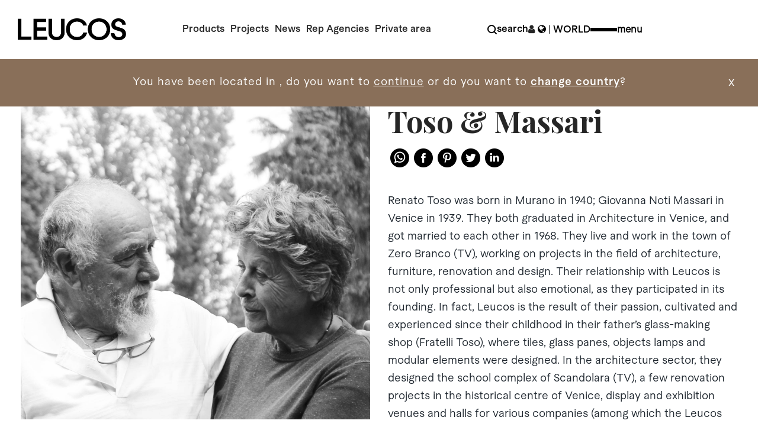

--- FILE ---
content_type: text/html; charset=UTF-8
request_url: https://www.leucos.com/en-us/designer/toso-massari/
body_size: 28893
content:
<!DOCTYPE html>
<html lang="en-US">
<head>
    <meta charset="UTF-8">
    <!--[if IE]>
    <meta http-equiv="X-UA-Compatible" content="IE=edge,chrome=1">
    <![endif]-->
    <meta name="viewport" content="width=device-width, initial-scale=1">
    <link rel="profile" href="https://gmpg.org/xfn/11">
    <link rel="pingback" href="https://www.leucos.com/en-us/xmlrpc.php">
    <meta name='robots' content='noindex, follow' />
<link rel="alternate" hreflang="en" href="https://www.leucos.com/en-us/designer/toso-massari/" />
<link rel="alternate" hreflang="x-default" href="https://www.leucos.com/en-us/designer/toso-massari/" />

	<!-- This site is optimized with the Yoast SEO plugin v22.7 - https://yoast.com/wordpress/plugins/seo/ -->
	<title>Toso &amp; Massari | Leucos</title>
	<meta property="og:locale" content="en_US" />
	<meta property="og:type" content="article" />
	<meta property="og:title" content="Toso &amp; Massari | Leucos" />
	<meta property="og:url" content="https://www.leucos.com/en-us/designer/toso-massari/" />
	<meta property="og:site_name" content="Leucos" />
	<meta property="article:publisher" content="https://it-it.facebook.com/leucos.it/" />
	<meta property="article:modified_time" content="2019-05-16T13:17:16+00:00" />
	<meta property="og:image" content="https://www.leucos.com/en-us/wp-content/uploads/2019/05/Toso-Massari_Qa-n01.jpg" />
	<meta property="og:image:width" content="1750" />
	<meta property="og:image:height" content="1570" />
	<meta property="og:image:type" content="image/jpeg" />
	<meta name="twitter:card" content="summary_large_image" />
	<meta name="twitter:site" content="@leucos_official" />
	<meta name="twitter:label1" content="Est. reading time" />
	<meta name="twitter:data1" content="2 minutes" />
	<script type="application/ld+json" class="yoast-schema-graph">{"@context":"https://schema.org","@graph":[{"@type":"WebPage","@id":"https://www.leucos.com/en-us/designer/toso-massari/","url":"https://www.leucos.com/en-us/designer/toso-massari/","name":"Toso & Massari | Leucos","isPartOf":{"@id":"https://www.leucos.com/en-us/#website"},"primaryImageOfPage":{"@id":"https://www.leucos.com/en-us/designer/toso-massari/#primaryimage"},"image":{"@id":"https://www.leucos.com/en-us/designer/toso-massari/#primaryimage"},"thumbnailUrl":"https://www.leucos.com/en-us/wp-content/uploads/2019/05/Toso-Massari_Qa-n01.jpg","datePublished":"2019-05-16T10:25:04+00:00","dateModified":"2019-05-16T13:17:16+00:00","breadcrumb":{"@id":"https://www.leucos.com/en-us/designer/toso-massari/#breadcrumb"},"inLanguage":"en-US","potentialAction":[{"@type":"ReadAction","target":["https://www.leucos.com/en-us/designer/toso-massari/"]}]},{"@type":"ImageObject","inLanguage":"en-US","@id":"https://www.leucos.com/en-us/designer/toso-massari/#primaryimage","url":"https://www.leucos.com/en-us/wp-content/uploads/2019/05/Toso-Massari_Qa-n01.jpg","contentUrl":"https://www.leucos.com/en-us/wp-content/uploads/2019/05/Toso-Massari_Qa-n01.jpg","width":1750,"height":1570},{"@type":"BreadcrumbList","@id":"https://www.leucos.com/en-us/designer/toso-massari/#breadcrumb","itemListElement":[{"@type":"ListItem","position":1,"name":"Home","item":"https://www.leucos.com/en-us/"},{"@type":"ListItem","position":2,"name":"Designer","item":"https://www.leucos.com/en-us/designer/"},{"@type":"ListItem","position":3,"name":"Toso &#038; Massari"}]},{"@type":"WebSite","@id":"https://www.leucos.com/en-us/#website","url":"https://www.leucos.com/en-us/","name":"Leucos","description":"","publisher":{"@id":"https://www.leucos.com/en-us/#organization"},"potentialAction":[{"@type":"SearchAction","target":{"@type":"EntryPoint","urlTemplate":"https://www.leucos.com/en-us/?s={search_term_string}"},"query-input":"required name=search_term_string"}],"inLanguage":"en-US"},{"@type":"Organization","@id":"https://www.leucos.com/en-us/#organization","name":"Leucos","url":"https://www.leucos.com/en-us/","logo":{"@type":"ImageObject","inLanguage":"en-US","@id":"https://www.leucos.com/en-us/#/schema/logo/image/","url":"https://www.leucos.com/en-us/wp-content/uploads/2018/08/leucos-logo.png","contentUrl":"https://www.leucos.com/en-us/wp-content/uploads/2018/08/leucos-logo.png","width":426,"height":100,"caption":"Leucos"},"image":{"@id":"https://www.leucos.com/en-us/#/schema/logo/image/"},"sameAs":["https://it-it.facebook.com/leucos.it/","https://x.com/leucos_official","https://www.instagram.com/leucos_official/","https://www.youtube.com/channel/UC5Sb0G6EPYQ3fftybF0M_Yw"]}]}</script>
	<!-- / Yoast SEO plugin. -->


<link rel='dns-prefetch' href='//cdn.iubenda.com' />
<link rel='dns-prefetch' href='//static.addtoany.com' />
<link rel='dns-prefetch' href='//maps.google.com' />
<link rel='dns-prefetch' href='//maxcdn.bootstrapcdn.com' />
<link rel="alternate" type="application/rss+xml" title="Leucos &raquo; Feed" href="https://www.leucos.com/en-us/feed/" />
<link rel="alternate" type="application/rss+xml" title="Leucos &raquo; Comments Feed" href="https://www.leucos.com/en-us/comments/feed/" />
<script type="text/javascript">
/* <![CDATA[ */
window._wpemojiSettings = {"baseUrl":"https:\/\/s.w.org\/images\/core\/emoji\/15.0.3\/72x72\/","ext":".png","svgUrl":"https:\/\/s.w.org\/images\/core\/emoji\/15.0.3\/svg\/","svgExt":".svg","source":{"concatemoji":"https:\/\/www.leucos.com\/en-us\/wp-includes\/js\/wp-emoji-release.min.js?ver=6.5.7"}};
/*! This file is auto-generated */
!function(i,n){var o,s,e;function c(e){try{var t={supportTests:e,timestamp:(new Date).valueOf()};sessionStorage.setItem(o,JSON.stringify(t))}catch(e){}}function p(e,t,n){e.clearRect(0,0,e.canvas.width,e.canvas.height),e.fillText(t,0,0);var t=new Uint32Array(e.getImageData(0,0,e.canvas.width,e.canvas.height).data),r=(e.clearRect(0,0,e.canvas.width,e.canvas.height),e.fillText(n,0,0),new Uint32Array(e.getImageData(0,0,e.canvas.width,e.canvas.height).data));return t.every(function(e,t){return e===r[t]})}function u(e,t,n){switch(t){case"flag":return n(e,"\ud83c\udff3\ufe0f\u200d\u26a7\ufe0f","\ud83c\udff3\ufe0f\u200b\u26a7\ufe0f")?!1:!n(e,"\ud83c\uddfa\ud83c\uddf3","\ud83c\uddfa\u200b\ud83c\uddf3")&&!n(e,"\ud83c\udff4\udb40\udc67\udb40\udc62\udb40\udc65\udb40\udc6e\udb40\udc67\udb40\udc7f","\ud83c\udff4\u200b\udb40\udc67\u200b\udb40\udc62\u200b\udb40\udc65\u200b\udb40\udc6e\u200b\udb40\udc67\u200b\udb40\udc7f");case"emoji":return!n(e,"\ud83d\udc26\u200d\u2b1b","\ud83d\udc26\u200b\u2b1b")}return!1}function f(e,t,n){var r="undefined"!=typeof WorkerGlobalScope&&self instanceof WorkerGlobalScope?new OffscreenCanvas(300,150):i.createElement("canvas"),a=r.getContext("2d",{willReadFrequently:!0}),o=(a.textBaseline="top",a.font="600 32px Arial",{});return e.forEach(function(e){o[e]=t(a,e,n)}),o}function t(e){var t=i.createElement("script");t.src=e,t.defer=!0,i.head.appendChild(t)}"undefined"!=typeof Promise&&(o="wpEmojiSettingsSupports",s=["flag","emoji"],n.supports={everything:!0,everythingExceptFlag:!0},e=new Promise(function(e){i.addEventListener("DOMContentLoaded",e,{once:!0})}),new Promise(function(t){var n=function(){try{var e=JSON.parse(sessionStorage.getItem(o));if("object"==typeof e&&"number"==typeof e.timestamp&&(new Date).valueOf()<e.timestamp+604800&&"object"==typeof e.supportTests)return e.supportTests}catch(e){}return null}();if(!n){if("undefined"!=typeof Worker&&"undefined"!=typeof OffscreenCanvas&&"undefined"!=typeof URL&&URL.createObjectURL&&"undefined"!=typeof Blob)try{var e="postMessage("+f.toString()+"("+[JSON.stringify(s),u.toString(),p.toString()].join(",")+"));",r=new Blob([e],{type:"text/javascript"}),a=new Worker(URL.createObjectURL(r),{name:"wpTestEmojiSupports"});return void(a.onmessage=function(e){c(n=e.data),a.terminate(),t(n)})}catch(e){}c(n=f(s,u,p))}t(n)}).then(function(e){for(var t in e)n.supports[t]=e[t],n.supports.everything=n.supports.everything&&n.supports[t],"flag"!==t&&(n.supports.everythingExceptFlag=n.supports.everythingExceptFlag&&n.supports[t]);n.supports.everythingExceptFlag=n.supports.everythingExceptFlag&&!n.supports.flag,n.DOMReady=!1,n.readyCallback=function(){n.DOMReady=!0}}).then(function(){return e}).then(function(){var e;n.supports.everything||(n.readyCallback(),(e=n.source||{}).concatemoji?t(e.concatemoji):e.wpemoji&&e.twemoji&&(t(e.twemoji),t(e.wpemoji)))}))}((window,document),window._wpemojiSettings);
/* ]]> */
</script>
<link rel='stylesheet' id='formidable-css' href='https://www.leucos.com/en-us/wp-content/plugins/formidable/css/formidableforms.css?ver=5221232'  media='all' />
<style id='wp-emoji-styles-inline-css' type='text/css'>

	img.wp-smiley, img.emoji {
		display: inline !important;
		border: none !important;
		box-shadow: none !important;
		height: 1em !important;
		width: 1em !important;
		margin: 0 0.07em !important;
		vertical-align: -0.1em !important;
		background: none !important;
		padding: 0 !important;
	}
</style>
<link rel='stylesheet' id='wpml-blocks-css' href='https://www.leucos.com/en-us/wp-content/plugins/sitepress-multilingual-cms/dist/css/blocks/styles.css?ver=4.6.11'  media='all' />
<link rel='stylesheet' id='style_login_widget-css' href='https://www.leucos.com/en-us/wp-content/plugins/login-sidebar-widget/css/style_login_widget.css?ver=6.5.7'  media='all' />
<link rel='stylesheet' id='responsive-lightbox-swipebox-css' href='https://www.leucos.com/en-us/wp-content/plugins/responsive-lightbox/assets/swipebox/swipebox.min.css?ver=2.4.7'  media='all' />
<link rel='stylesheet' id='rs-plugin-settings-css' href='https://www.leucos.com/en-us/wp-content/plugins/revslider/public/assets/css/settings.css?ver=5.4.8'  media='all' />
<style id='rs-plugin-settings-inline-css' type='text/css'>
#rs-demo-id {}
</style>
<link rel='stylesheet' id='wordpress-store-locator-css' href='https://www.leucos.com/en-us/wp-content/plugins/wordpress-store-locator/public/css/wordpress-store-locator-public.css?ver=1.10.8'  media='all' />
<link rel='stylesheet' id='wordpress-store-locator-bootsrap-css' href='https://www.leucos.com/en-us/wp-content/plugins/wordpress-store-locator/public/css/bootstrap.min.css?ver=1.10.8'  media='all' />
<link rel='stylesheet' id='wordpress-store-locator-font-awesome-css' href='https://maxcdn.bootstrapcdn.com/font-awesome/4.5.0/css/font-awesome.min.css?ver=1.10.8'  media='all' />
<link rel='stylesheet' id='wordpress-store-locator-custom-css' href='https://www.leucos.com/en-us/wp-content/plugins/wordpress-store-locator/public/css/wordpress-store-locator-custom.css?ver=1.10.8'  media='all' />
<link rel='stylesheet' id='wpml-legacy-horizontal-list-0-css' href='https://www.leucos.com/en-us/wp-content/plugins/sitepress-multilingual-cms/templates/language-switchers/legacy-list-horizontal/style.min.css?ver=1'  media='all' />
<link rel='stylesheet' id='mc4wp-form-themes-css' href='https://www.leucos.com/en-us/wp-content/plugins/mailchimp-for-wp/assets/css/form-themes.css?ver=4.9.13'  media='all' />
<link rel='stylesheet' id='cms-navigation-style-base-css' href='https://www.leucos.com/en-us/wp-content/plugins/wpml-cms-nav/res/css/cms-navigation-base.css?ver=1.5.5'  media='screen' />
<link rel='stylesheet' id='cms-navigation-style-css' href='https://www.leucos.com/en-us/wp-content/plugins/wpml-cms-nav/res/css/cms-navigation.css?ver=1.5.5'  media='screen' />
<link rel='stylesheet' id='js_composer_front-css' href='https://www.leucos.com/en-us/wp-content/plugins/js_composer/assets/css/js_composer.min.css?ver=5.5.2'  media='all' />
<link rel='stylesheet' id='addtoany-css' href='https://www.leucos.com/en-us/wp-content/plugins/add-to-any/addtoany.min.css?ver=1.16'  media='all' />
<link rel='stylesheet' id='font-awesome-css' href='https://www.leucos.com/en-us/wp-content/themes/veera/assets/css/font-awesome.min.css'  media='all' />
<style id='font-awesome-inline-css' type='text/css'>
@font-face{
                font-family: 'FontAwesome';
                src: url('//www.leucos.com/en-us/wp-content/themes/veera/assets/fonts/fontawesome-webfont.eot');
                src: url('//www.leucos.com/en-us/wp-content/themes/veera/assets/fonts/fontawesome-webfont.eot') format('embedded-opentype'),
                     url('//www.leucos.com/en-us/wp-content/themes/veera/assets/fonts/fontawesome-webfont.woff2') format('woff2'),
                     url('//www.leucos.com/en-us/wp-content/themes/veera/assets/fonts/fontawesome-webfont.woff') format('woff'),
                     url('//www.leucos.com/en-us/wp-content/themes/veera/assets/fonts/fontawesome-webfont.ttf') format('truetype'),
                     url('//www.leucos.com/en-us/wp-content/themes/veera/assets/fonts/fontawesome-webfont.svg') format('svg');
                font-weight:normal;
                font-style:normal
            }
</style>
<link rel='stylesheet' id='veera-theme-css' href='https://www.leucos.com/en-us/wp-content/themes/veera/style.css'  media='all' />
<style id='veera-theme-inline-css' type='text/css'>
.site-loading .la-image-loading {opacity: 1;visibility: visible}.la-image-loading.spinner-custom .content {width: 100px;margin-top: -50px;height: 100px;margin-left: -50px;text-align: center}.la-image-loading.spinner-custom .content img {width: auto;margin: 0 auto}.site-loading #page.site {opacity: 0;transition: all .3s ease-in-out}#page.site {opacity: 1}.la-image-loading {opacity: 0;position: fixed;z-index: 999999;left: 0;top: 0;right: 0;bottom: 0;background: #fff;overflow: hidden;transition: all .3s ease-in-out;-webkit-transition: all .3s ease-in-out;visibility: hidden}.la-image-loading .content {position: absolute;width: 50px;height: 50px;top: 50%;left: 50%;margin-left: -25px;margin-top: -25px}.la-loader.spinner1 {width: 40px;height: 40px;margin: 5px;display: block;box-shadow: 0 0 20px 0 rgba(0, 0, 0, 0.15);-webkit-box-shadow: 0 0 20px 0 rgba(0, 0, 0, 0.15);-webkit-animation: la-rotateplane 1.2s infinite ease-in-out;animation: la-rotateplane 1.2s infinite ease-in-out;border-radius: 3px;-moz-border-radius: 3px;-webkit-border-radius: 3px}.la-loader.spinner2 {width: 40px;height: 40px;margin: 5px;box-shadow: 0 0 20px 0 rgba(0, 0, 0, 0.15);-webkit-box-shadow: 0 0 20px 0 rgba(0, 0, 0, 0.15);border-radius: 100%;-webkit-animation: la-scaleout 1.0s infinite ease-in-out;animation: la-scaleout 1.0s infinite ease-in-out}.la-loader.spinner3 {margin: 15px 0 0 -10px;width: 70px;text-align: center}.la-loader.spinner3 [class*="bounce"] {width: 18px;height: 18px;box-shadow: 0 0 20px 0 rgba(0, 0, 0, 0.15);-webkit-box-shadow: 0 0 20px 0 rgba(0, 0, 0, 0.15);border-radius: 100%;display: inline-block;-webkit-animation: la-bouncedelay 1.4s infinite ease-in-out;animation: la-bouncedelay 1.4s infinite ease-in-out;-webkit-animation-fill-mode: both;animation-fill-mode: both}.la-loader.spinner3 .bounce1 {-webkit-animation-delay: -.32s;animation-delay: -.32s}.la-loader.spinner3 .bounce2 {-webkit-animation-delay: -.16s;animation-delay: -.16s}.la-loader.spinner4 {margin: 5px;width: 40px;height: 40px;text-align: center;-webkit-animation: la-rotate 2.0s infinite linear;animation: la-rotate 2.0s infinite linear}.la-loader.spinner4 [class*="dot"] {width: 60%;height: 60%;display: inline-block;position: absolute;top: 0;border-radius: 100%;-webkit-animation: la-bounce 2.0s infinite ease-in-out;animation: la-bounce 2.0s infinite ease-in-out;box-shadow: 0 0 20px 0 rgba(0, 0, 0, 0.15);-webkit-box-shadow: 0 0 20px 0 rgba(0, 0, 0, 0.15)}.la-loader.spinner4 .dot2 {top: auto;bottom: 0;-webkit-animation-delay: -1.0s;animation-delay: -1.0s}.la-loader.spinner5 {margin: 5px;width: 40px;height: 40px}.la-loader.spinner5 div {width: 33%;height: 33%;float: left;-webkit-animation: la-cubeGridScaleDelay 1.3s infinite ease-in-out;animation: la-cubeGridScaleDelay 1.3s infinite ease-in-out}.la-loader.spinner5 div:nth-child(1), .la-loader.spinner5 div:nth-child(5), .la-loader.spinner5 div:nth-child(9) {-webkit-animation-delay: .2s;animation-delay: .2s}.la-loader.spinner5 div:nth-child(2), .la-loader.spinner5 div:nth-child(6) {-webkit-animation-delay: .3s;animation-delay: .3s}.la-loader.spinner5 div:nth-child(3) {-webkit-animation-delay: .4s;animation-delay: .4s}.la-loader.spinner5 div:nth-child(4), .la-loader.spinner5 div:nth-child(8) {-webkit-animation-delay: .1s;animation-delay: .1s}.la-loader.spinner5 div:nth-child(7) {-webkit-animation-delay: 0s;animation-delay: 0s}@-webkit-keyframes la-rotateplane {0% {-webkit-transform: perspective(120px)}50% {-webkit-transform: perspective(120px) rotateY(180deg)}100% {-webkit-transform: perspective(120px) rotateY(180deg) rotateX(180deg)}}@keyframes la-rotateplane {0% {transform: perspective(120px) rotateX(0deg) rotateY(0deg)}50% {transform: perspective(120px) rotateX(-180.1deg) rotateY(0deg)}100% {transform: perspective(120px) rotateX(-180deg) rotateY(-179.9deg)}}@-webkit-keyframes la-scaleout {0% {-webkit-transform: scale(0)}100% {-webkit-transform: scale(1);opacity: 0}}@keyframes la-scaleout {0% {transform: scale(0);-webkit-transform: scale(0)}100% {transform: scale(1);-webkit-transform: scale(1);opacity: 0}}@-webkit-keyframes la-bouncedelay {0%, 80%, 100% {-webkit-transform: scale(0)}40% {-webkit-transform: scale(1)}}@keyframes la-bouncedelay {0%, 80%, 100% {transform: scale(0)}40% {transform: scale(1)}}@-webkit-keyframes la-rotate {100% {-webkit-transform: rotate(360deg)}}@keyframes la-rotate {100% {transform: rotate(360deg);-webkit-transform: rotate(360deg)}}@-webkit-keyframes la-bounce {0%, 100% {-webkit-transform: scale(0)}50% {-webkit-transform: scale(1)}}@keyframes la-bounce {0%, 100% {transform: scale(0)}50% {transform: scale(1)}}@-webkit-keyframes la-cubeGridScaleDelay {0% {-webkit-transform: scale3d(1, 1, 1)}35% {-webkit-transform: scale3d(0, 0, 1)}70% {-webkit-transform: scale3d(1, 1, 1)}100% {-webkit-transform: scale3d(1, 1, 1)}}@keyframes la-cubeGridScaleDelay {0% {transform: scale3d(1, 1, 1)}35% {transform: scale3d(0, 0, 1)}70% {transform: scale3d(1, 1, 1)}100% {transform: scale3d(1, 1, 1)}}.la-loader.spinner1, .la-loader.spinner2, .la-loader.spinner3 [class*="bounce"], .la-loader.spinner4 [class*="dot"], .la-loader.spinner5 div{background-color: #06516f}.show-when-logged{display: none !important}.section-page-header{color: #262626;background-repeat: repeat;background-position: left top;background-color: #ffffff}.section-page-header .page-title{color: #262626}.section-page-header a{color: #8d8d8d}.section-page-header a:hover{color: #262626}.section-page-header .page-header-inner{padding-top: 25px;padding-bottom: 25px}@media(min-width: 768px){.section-page-header .page-header-inner{padding-top: 25px;padding-bottom: 25px}}@media(min-width: 992px){.section-page-header .page-header-inner{padding-top: 25px;padding-bottom: 35px}}.site-main{}body.veera-body{font-size: 16px;background-repeat: repeat;background-position: left top}body.veera-body.body-boxed #page.site{width: 2000px;max-width: 100%;margin-left: auto;margin-right: auto;background-repeat: repeat;background-position: left top}body.veera-body.body-boxed .site-header .site-header-inner{max-width: 2000px}body.veera-body.body-boxed .site-header.is-sticky .site-header-inner{left: calc( (100% - 2000px)/2 );left: -webkit-calc( (100% - 2000px)/2 )}#masthead_aside,.site-header .site-header-inner{background-repeat: repeat;background-position: left top;background-color: #fff}.enable-header-transparency .site-header:not(.is-sticky) .site-header-inner{background-repeat: repeat;background-position: left top;background-color: rgba(0,0,0,0)}.footer-top{background-repeat: repeat;background-position: left top;padding-top:40px;padding-bottom:0}.open-newsletter-popup .lightcase-inlineWrap{background-image: url(//veera.la-studioweb.com/wp-content/uploads/2018/07/background_newsletter.jpg);background-repeat: no-repeat;background-position: center center;background-size: cover}.header-v6 #masthead_aside .mega-menu > li > a,.header-v7 #header_aside .mega-menu > li > a,.site-main-nav .main-menu > li > a{font-size: 16px}.mega-menu .popup{font-size: 12px}.mega-menu .mm-popup-wide .inner > ul.sub-menu > li li > a,.mega-menu .mm-popup-narrow li.menu-item > a{font-size: 12px}.mega-menu .mm-popup-wide .inner > ul.sub-menu > li > a{font-size: 16px}.site-header .site-branding a{height: 100px;line-height: 100px}.site-header .header-component-inner{padding-top: 30px;padding-bottom: 30px}.site-header .header-main .la_com_action--dropdownmenu .menu,.site-header .mega-menu > li > .popup{margin-top: 50px}.site-header .header-main .la_com_action--dropdownmenu:hover .menu,.site-header .mega-menu > li:hover > .popup{margin-top: 30px}.site-header.is-sticky .site-branding a{height: 80px;line-height: 80px}.site-header.is-sticky .header-component-inner{padding-top: 20px;padding-bottom: 20px}.site-header.is-sticky .header-main .la_com_action--dropdownmenu .menu,.site-header.is-sticky .mega-menu > li > .popup{margin-top: 40px}.site-header.is-sticky .header-main .la_com_action--dropdownmenu:hover .menu,.site-header.is-sticky .mega-menu > li:hover > .popup{margin-top: 20px}@media(max-width: 1300px) and (min-width: 992px){.site-header .site-branding a{height: 100px;line-height: 100px}.site-header .header-component-inner{padding-top: 30px;padding-bottom: 30px}.site-header .header-main .la_com_action--dropdownmenu .menu,.site-header .mega-menu > li > .popup{margin-top: 50px}.site-header .header-main .la_com_action--dropdownmenu:hover .menu,.site-header .mega-menu > li:hover > .popup{margin-top: 30px}.site-header.is-sticky .site-branding a{height: 80px;line-height: 80px}.site-header.is-sticky .header-component-inner{padding-top: 20px;padding-bottom: 20px}.site-header.is-sticky .header-main .la_com_action--dropdownmenu .menu,.site-header.is-sticky .mega-menu > li > .popup{margin-top: 40px}.site-header.is-sticky .header-main .la_com_action--dropdownmenu:hover .menu,.site-header.is-sticky .mega-menu > li:hover > .popup{margin-top: 20px}}@media(max-width: 991px){.site-header-mobile .site-branding a{height: 70px;line-height: 70px}.site-header-mobile .header-component-inner{padding-top: 15px;padding-bottom: 15px}.site-header-mobile.is-sticky .site-branding a{height: 70px;line-height: 70px}.site-header-mobile.is-sticky .header-component-inner{padding-top: 15px;padding-bottom: 15px}}.header-v6 #header_aside,.header-v5 #masthead_aside{background-repeat: repeat;background-position: left top;background-color: #fff}.header-v6.enable-header-transparency #header_aside,.header-v5.enable-header-transparency #masthead_aside{background-repeat: repeat;background-position: left top;background-color: rgba(0,0,0,0)}.site-header-mobile .site-branding img{width: 210px}.widget_recent_entries .pr-item .pr-item--right a, .single_post_quote_wrap .quote-wrapper .format-content, .la_testimonials--style-2 .loop__item__desc, .la_testimonials--style-3 .loop__item__desc, .la_testimonials--style-4 .loop__item__desc, .la_testimonials--style-5 .loop__item__desc, .la_testimonials--style-7 .loop__item__desc, .la_testimonials--style-9 .loop__item__desc, .la-sc-icon-boxes.icon-type-number .type-number, .member--style-1 .loop__item__meta, .member--style-2 .member__item__role, .member--style-3 .member__item__role, .banner-type-5 .b-title1, .la-blockquote.style-2 p, .la-blockquote.style-3 p,.la_testimonials--style-1 .loop__item__desc,.la_testimonials--style-1 .testimonial_item--role,.elm-countdown.elm-countdown-style-3 .countdown-period,.elm-countdown.elm-countdown-style-4 .countdown-period,.la-blockquote.style-4 p,.three-font-family,.highlight-font-family {font-family: Macan}h1,.h1, h2,.h2, h3,.h3, h4,.h4, h5,.h5, h6,.h6, .mega-menu .mm-popup-wide .inner > ul.sub-menu > li > a, .la-service-box.service-type-3 .b-title1, .heading-font-family {font-family: Macan}body, .la-blockquote.style-1 footer {font-family: Macan}.background-color-primary, .item--link-overlay:before, .dl-menu .tip.hot,.mega-menu .tip.hot,.menu .tip.hot, .related-posts-design-1 .block_heading .block_heading--title span:after, .comment-form .form-submit input:hover, .pf-default.pf-style-1 .loop__item__info:after, .pf-default.pf-style-2 .loop__item__info, .pf-default.pf-style-4 .loop__item__info:after, .pf-default.pf-style-5 .loop__item__thumbnail--linkoverlay:before, .member--style-4 .loop__item__thumbnail .item--social a:hover, .pricing.style-1:hover .pricing__action a, .pricing.style-4:hover .pricing__action a, .pricing.style-5:hover .pricing__action a, .la-newsletter-popup .yikes-easy-mc-form .yikes-easy-mc-submit-button:hover, .la_hotspot_sc[data-style="color_pulse"] .la_hotspot, .la_hotspot_sc .la_hotspot_wrap .nttip, .single-release-content .lastudio-release-buttons .lastudio-release-button a, .social-media-link.style-round a:hover, .social-media-link.style-square a:hover, .social-media-link.style-circle a:hover, .social-media-link.style-outline a:hover, .social-media-link.style-circle-outline a:hover, .la-timeline-wrap.style-1 .timeline-block .timeline-dot, .products-list .product_item .product_item--thumbnail .product_item--action .quickview:hover,.products-grid-2 .product_item_thumbnail_action .button:hover,.products-grid-1 .product_item_thumbnail_action .button:hover, .woocommerce.special_offers .product_item--info .la-custom-badge, .la-woo-product-gallery > .woocommerce-product-gallery__trigger, .product--summary .single_add_to_cart_button:hover, .custom-product-wrap .block_heading--title span:after, .woocommerce-MyAccount-navigation li:hover a, .woocommerce-MyAccount-navigation li.is-active a, .registration-form .button, .socials-color a:hover {background-color: #06516f}.background-color-secondary, .slick-slider .slick-dots button, .wc-toolbar .wc-ordering ul li:hover a, .wc-toolbar .wc-ordering ul li.active a, .widget_layered_nav.widget_layered_nav--borderstyle li:hover a, .widget_layered_nav.widget_layered_nav--borderstyle li.active a, .showposts-loop.showposts-list.list-1 .btn-readmore:hover, .showposts-loop.grid-3 .btn-readmore:hover, .comment-form .form-submit input, .pf-default.pf-style-3 .loop__item__info:after, .pricing.style-1 .pricing__action a, .la-newsletter-popup .yikes-easy-mc-form .yikes-easy-mc-submit-button, .single-release-content .lastudio-release-buttons .lastudio-release-button a:hover, .social-media-link.style-round a, .social-media-link.style-square a, .social-media-link.style-circle a, .product--summary .single_add_to_cart_button {background-color: #262626}.background-color-secondary, .socials-color a {background-color: #E7E7E7}.background-color-body {background-color: #8D8D8D}.background-color-border {background-color: #E7E7E7}a:hover, .elm-loadmore-ajax a:hover, .search-form .search-button:hover, .slick-slider .slick-dots li:hover span,.slick-slider .slick-dots .slick-active span, .slick-slider .slick-arrow:hover,.la-slick-nav .slick-arrow:hover, .vertical-style ul li:hover a, .vertical-style ul li.active a, .widget.widget_product_tag_cloud a.active,.widget.widget_product_tag_cloud .active a,.widget.product-sort-by .active a,.widget.widget_layered_nav .active a,.widget.la-price-filter-list .active a, .product_list_widget a:hover, #header_aside .btn-aside-toggle:hover, .dl-menu .tip.hot .tip-arrow:before,.mega-menu .tip.hot .tip-arrow:before,.menu .tip.hot .tip-arrow:before, .la_testimonials--style-2 .entry-title, .la_testimonials--style-3 .entry-title, ul.list-icon-checked li:before,ol.list-icon-checked li:before,.wpb_text_column.list-icon-checked .wpb_wrapper > ol li:before,.wpb_text_column.list-icon-checked .wpb_wrapper > ul li:before, ul.list-icon-checked2 li:before,ol.list-icon-checked2 li:before,.wpb_text_column.list-icon-checked2 .wpb_wrapper > ol li:before,.wpb_text_column.list-icon-checked2 .wpb_wrapper > ul li:before, ul.list-icon-dots li:before,ol.list-icon-dots li:before,.wpb_text_column.list-icon-dots .wpb_wrapper > ol li:before,.wpb_text_column.list-icon-dots .wpb_wrapper > ul li:before, .vc_custom_heading.heading__viewall a:hover, .vc_custom_heading.heading__viewall a:focus, .vc_custom_heading.heading__viewall2 a, .vc_custom_heading.heading__shopnow a:hover, .vc_custom_heading.heading__shopnow a:focus, .member--style-5 .entry-title, .wpb-js-composer .la__tta .vc_active .vc_tta-panel-heading .vc_tta-panel-title, .la__ttaac > .vc_tta.accordion--1 .vc_tta-panel.vc_active .vc_tta-title-text, .la-service-box.service-type-4 .box-inner:hover .b-title1, .easy_mc__style1 .yikes-easy-mc-form .yikes-easy-mc-submit-button:hover, .easy_mc__style3 .yikes-easy-mc-form .yikes-easy-mc-submit-button:hover, .la-lists-icon .la-sc-icon-item > span, ul.list-dots.primary > li:before,ul.list-checked.primary > li:before, body .vc_toggle.vc_toggle_default.vc_toggle_active .vc_toggle_title h4, .la-timeline-wrap.style-1 .timeline-block .timeline-subtitle, .product_item--thumbnail .elm-countdown .countdown-amount, .product_item .price ins, .product--summary .social--sharing a:hover, .product--summary .add_compare:hover,.product--summary .add_wishlist:hover, .cart-collaterals .woocommerce-shipping-calculator .button:hover,.cart-collaterals .la-coupon .button:hover, #customer_login .woocommerce-privacy-policy-text a, p.lost_password {color: #06516f}.la__ttaac > .vc_tta.accordion--4 .vc_tta-panel.vc_active .vc_tta-panel-title > a,.text-color-primary {color: #06516f !important}.swatch-wrapper:hover, .swatch-wrapper.selected, .member--style-2 .loop__item__thumbnail:after, .member--style-3 .loop__item__info:after, .member--style-3 .loop__item__info:before, .banner-type-7 .box-inner:hover .banner--btn,.banner-type-7 .banner--btn:hover, .la-service-box.service-type-4 .box-inner:hover, .social-media-link.style-outline a:hover, .social-media-link.style-circle-outline a:hover {border-color: #06516f}.border-color-primary {border-color: #06516f !important}.border-top-color-primary {border-top-color: #06516f !important}.border-bottom-color-primary {border-bottom-color: #06516f !important}.border-left-color-primary {border-left-color: #06516f !important}.border-right-color-primary {border-right-color: #06516f !important}.la-pagination ul .page-numbers.current, .la-pagination ul .page-numbers:hover, .woocommerce-message,.woocommerce-error,.woocommerce-info, .form-row label, .wc-toolbar .woocommerce-result-count,.wc-toolbar .wc-view-toggle .active, .wc-toolbar .wc-view-count li.active, div.quantity, .widget_recent_entries .pr-item .pr-item--right a:not(:hover), .widget_recent_comments li.recentcomments a, .product_list_widget a, .product_list_widget .amount, .widget_layered_nav.widget_layered_nav--nostyle ul li, .sf-fields .search-field:focus, #header_aside .btn-aside-toggle, .widget.widget_product_tag_cloud .tagcloud, .sidebar-inner .dokan-category-menu #cat-drop-stack > ul li.parent-cat-wrap, .showposts-loop .loop__item__meta--footer, .author-info__name,.author-info__link, .post-navigation .post-title, .commentlist .comment-meta .comment-author, .woocommerce-Reviews .woocommerce-review__author, .woocommerce-Reviews .woocommerce-Reviews-title,.comments-container .comments-title h3,.comment-respond .comment-reply-title, .portfolio-nav, .pf-info-wrapper .pf-info-label, .pf-info-wrapper .social--sharing a:hover, .la_testimonials--style-1 .loop__item__desc, .la_testimonials--style-2 .testimonial_item, .la_testimonials--style-3 .loop__item__desc, .la_testimonials--style-4 .loop__item__desc, .la_testimonials--style-7 .loop__item__inner, .la_testimonials--style-9 .loop__item__inner2, .la_testimonials--style-10 .loop__item__inner2, .ib-link-read_more .icon-boxes-inner > a:not(:hover), .vc_custom_heading.heading__viewall a, .vc_custom_heading.heading__viewall2 a:hover, .vc_custom_heading.heading__viewall2 a:focus, .vc_custom_heading.heading__shopnow a, .pf-default.pf-style-6 .loop__item__info, .pf-special.pf-style-1 .loop__item__info, .member--style-2 .member__item__role, .member--style-3 .member__item__role, .member--style-3 .item--social, .member--style-5 .loop__item__info, .pricing.style-2 .pricing__price-box, .pricing.style-3 .pricing__title, .pricing.style-3 .pricing__price-box, .elm-countdown.elm-countdown-style-1 .countdown-amount, .elm-countdown.elm-countdown-style-3 .countdown-amount, .elm-countdown.elm-countdown-style-4, .la__tta .tab--1 .vc_tta-tabs-list .vc_active a, .la__tta .tab--2 .vc_tta-tabs-list .vc_active a, .la__tta .tab--3 .vc_tta-tabs-list .vc_active a, .la-service-box.service-type-1 .banner--info, .la-service-box.service-type-3 .b-title1, .la-service-box.service-type-4 .b-title1, .la-service-box.service-type-5, .easy_mc__style1 .yikes-easy-mc-form .yikes-easy-mc-email:focus, .easy_mc__style1 .yikes-easy-mc-form .yikes-easy-mc-submit-button, .easy_mc__style3 .yikes-easy-mc-form .yikes-easy-mc-submit-button, .la-newsletter-popup .yikes-easy-mc-form .yikes-easy-mc-email:focus, .single-release-content .release-info-container .release-meta-container strong, .la-blockquote.style-4, .la-blockquote.style-3, ul.list-dots.secondary > li:before,ul.list-checked.secondary > li:before, .product_item--info .elm-countdown .countdown-amount, .product_item .price > .amount, .products-list .product_item .price, .products-list .product_item .product_item--info .add_compare,.products-list .product_item .product_item--info .add_wishlist, .products-list-mini .product_item .price, .products-list .product_item .product_item--thumbnail .product_item--action .quickview,.products-grid-2 .product_item_thumbnail_action .button,.products-grid-1 .product_item_thumbnail_action .button, .la-woo-thumbs .slick-arrow, .product--summary .single-price-wrapper .price ins .amount,.product--summary .single-price-wrapper .price > .amount, .product--summary .product_meta, .product--summary .product_meta_sku_wrapper, .product--summary .product-share-box, .product--summary .group_table td, .product--summary .variations td, .product--summary .add_compare,.product--summary .add_wishlist, .wc-tabs li:hover > a,.wc-tabs li.active > a, .wc-tab .wc-tab-title, .shop_table td.product-price,.shop_table td.product-subtotal, .shop_table .product-name a, .cart-collaterals .shop_table, .cart-collaterals .woocommerce-shipping-calculator .button,.cart-collaterals .la-coupon .button, .woocommerce > p.cart-empty:before, table.woocommerce-checkout-review-order-table, .wc_payment_methods .wc_payment_method label, .woocommerce-order ul strong, .blog-main-loop__btn-loadmore {color: #1d252d}.text-color-secondary {color: #1d252d !important}input:focus, select:focus, textarea:focus, .showposts-loop.showposts-list.list-1 .btn-readmore:hover, .showposts-loop.grid-3 .btn-readmore:hover {border-color: #1d252d}.border-color-secondary {border-color: #1d252d !important}.border-top-color-secondary {border-top-color: #1d252d !important}.border-bottom-color-secondary {border-bottom-color: #1d252d !important}.border-left-color-secondary {border-left-color: #1d252d !important}.border-right-color-secondary {border-right-color: #1d252d !important}h1,.h1, h2,.h2, h3,.h3, h4,.h4, h5,.h5, h6,.h6, table th, .sidebar-inner ul.menu li, .sidebar-inner .dokan-category-menu .widget-title, .product--summary .social--sharing a, .extradiv-after-frm-cart {color: #1d252d}.text-color-heading {color: #1d252d !important}.border-color-heading {border-color: #1d252d !important}.border-top-color-heading {border-top-color: #1d252d !important}.border-bottom-color-heading {border-bottom-color: #1d252d !important}.border-left-color-heading {border-left-color: #1d252d !important}.border-right-color-heading {border-right-color: #1d252d !important}.text-color-three {color: #e7e7e7 !important}.la-pagination ul .page-numbers.current, .la-pagination ul .page-numbers:hover {border-color: #e7e7e7}.border-color-three {border-color: #e7e7e7 !important}.border-top-color-three {border-top-color: #e7e7e7 !important}.border-bottom-color-three {border-bottom-color: #e7e7e7 !important}.border-left-color-three {border-left-color: #e7e7e7 !important}.border-right-color-three {border-right-color: #e7e7e7 !important}body, .easy_mc__style1 .yikes-easy-mc-form .yikes-easy-mc-email, .la-newsletter-popup .yikes-easy-mc-form .yikes-easy-mc-email, table.woocommerce-checkout-review-order-table .variation,table.woocommerce-checkout-review-order-table .product-quantity {color: #1d252d}.text-color-body {color: #1d252d !important}.border-color-body {border-color: #1d252d !important}.border-top-color-body {border-top-color: #1d252d !important}.border-bottom-color-body {border-bottom-color: #1d252d !important}.border-left-color-body {border-left-color: #1d252d !important}.border-right-color-body {border-right-color: #1d252d !important}input, select, textarea, table, table th,table td, .share-links a, .select2-container .select2-selection--single, .swatch-wrapper, .widget_shopping_cart_content .total, .calendar_wrap caption, .widget-border.widget, .widget-border-bottom.widget, .commentlist .comment_container, .easy_mc__style1 .yikes-easy-mc-form .yikes-easy-mc-email, .la-newsletter-popup .yikes-easy-mc-form .yikes-easy-mc-email, .social-media-link.style-outline a, body .vc_toggle.vc_toggle_default, .la-timeline-wrap.style-1 .timeline-line, .la-timeline-wrap.style-2 .timeline-title:after, .shop_table.woocommerce-cart-form__contents td, .showposts-loop.main-search-loop .btn-readmore {border-color: #e7e7e7}.border-color {border-color: #e7e7e7 !important}.border-top-color {border-top-color: #e7e7e7 !important}.border-bottom-color {border-bottom-color: #e7e7e7 !important}.border-left-color {border-left-color: #e7e7e7 !important}.border-right-color {border-right-color: #e7e7e7 !important}.btn {color: #fff;background-color: #1d252d}.btn:hover {background-color: #06516f;color: #fff}.btn.btn-primary {background-color: #06516f;color: #fff}.btn.btn-primary:hover {color: #fff;background-color: #1d252d}.btn.btn-outline {border-color: #e7e7e7;color: #1d252d}.btn.btn-outline:hover {color: #fff;background-color: #06516f;border-color: #06516f}.btn.btn-style-flat.btn-color-primary {background-color: #06516f}.btn.btn-style-flat.btn-color-primary:hover {background-color: #1d252d}.btn.btn-style-flat.btn-color-white {background-color: #fff;color: #1d252d}.btn.btn-style-flat.btn-color-white:hover {color: #fff;background-color: #06516f}.btn.btn-style-flat.btn-color-white2 {background-color: #fff;color: #1d252d}.btn.btn-style-flat.btn-color-white2:hover {color: #fff;background-color: #1d252d}.btn.btn-style-flat.btn-color-gray {background-color: #1d252d}.btn.btn-style-flat.btn-color-gray:hover {background-color: #06516f}.btn.btn-style-outline:hover {border-color: #06516f;background-color: #06516f;color: #fff}.btn.btn-style-outline.btn-color-black {border-color: #1d252d;color: #1d252d}.btn.btn-style-outline.btn-color-black:hover {border-color: #06516f;background-color: #06516f;color: #fff}.btn.btn-style-outline.btn-color-primary {border-color: #06516f;color: #06516f}.btn.btn-style-outline.btn-color-primary:hover {border-color: #1d252d;background-color: #1d252d;color: #fff}.btn.btn-style-outline.btn-color-white {border-color: #fff;color: #fff}.btn.btn-style-outline.btn-color-white:hover {border-color: #06516f;background-color: #06516f;color: #fff}.btn.btn-style-outline.btn-color-white2 {border-color: rgba(255, 255, 255, 0.5);color: #fff}.btn.btn-style-outline.btn-color-white2:hover {border-color: #1d252d;background-color: #1d252d;color: #fff}.btn.btn-style-outline.btn-color-gray {border-color: rgba(35, 35, 36, 0.2);color: #1d252d}.btn.btn-style-outline.btn-color-gray:hover {border-color: #06516f;background-color: #06516f;color: #fff !important}.woocommerce.add_to_cart_inline a {border-color: #e7e7e7;color: #1d252d}.woocommerce.add_to_cart_inline a:hover {background-color: #1d252d;border-color: #1d252d;color: #fff}.elm-loadmore-ajax a {color: #1d252d}.elm-loadmore-ajax a:hover {color: #06516f;border-color: #06516f}form.track_order .button,.place-order .button,.wc-proceed-to-checkout .button,.widget_shopping_cart_content .button,.woocommerce-MyAccount-content form .button,.lost_reset_password .button,form.register .button,.checkout_coupon .button,.woocomerce-form .button {background-color: #1d252d;border-color: #1d252d;color: #fff;min-width: 150px}form.track_order .button:hover,.place-order .button:hover,.wc-proceed-to-checkout .button:hover,.widget_shopping_cart_content .button:hover,.woocommerce-MyAccount-content form .button:hover,.lost_reset_password .button:hover,form.register .button:hover,.checkout_coupon .button:hover,.woocomerce-form .button:hover {background-color: #06516f;border-color: #06516f;color: #fff}.shop_table.cart td.actions .button {background-color: transparent;color: #1d252d;border-color: #e7e7e7}.shop_table.cart td.actions .button:hover {color: #fff;background-color: #1d252d;border-color: #1d252d}.widget_price_filter .button {color: #fff;background-color: #1d252d}.widget_price_filter .button:hover {color: #fff;background-color: #06516f}#header_menu_burger,#masthead_aside,#header_aside {background-color: #fff;color: #262626}#header_menu_burger h1,#header_menu_burger .h1,#header_menu_burger h2,#header_menu_burger .h2,#header_menu_burger h3,#header_menu_burger .h3,#header_menu_burger h4,#header_menu_burger .h4,#header_menu_burger h5,#header_menu_burger .h5,#header_menu_burger h6,#header_menu_burger .h6,#masthead_aside h1,#masthead_aside .h1,#masthead_aside h2,#masthead_aside .h2,#masthead_aside h3,#masthead_aside .h3,#masthead_aside h4,#masthead_aside .h4,#masthead_aside h5,#masthead_aside .h5,#masthead_aside h6,#masthead_aside .h6,#header_aside h1,#header_aside .h1,#header_aside h2,#header_aside .h2,#header_aside h3,#header_aside .h3,#header_aside h4,#header_aside .h4,#header_aside h5,#header_aside .h5,#header_aside h6,#header_aside .h6 {color: #262626}#header_menu_burger ul:not(.sub-menu) > li > a,#masthead_aside ul:not(.sub-menu) > li > a,#header_aside ul:not(.sub-menu) > li > a {color: #262626}#header_menu_burger ul:not(.sub-menu) > li:hover > a,#masthead_aside ul:not(.sub-menu) > li:hover > a,#header_aside ul:not(.sub-menu) > li:hover > a {color: #d25b5b}.header--aside .header_component--dropdown-menu .menu {background-color: #fff}.header--aside .header_component > a {color: #262626}.header--aside .header_component:hover > a {color: #d25b5b}ul.mega-menu .popup li > a {color: #8d8d8d;background-color: rgba(0,0,0,0)}ul.mega-menu .popup li:hover > a {color: #262626;background-color: rgba(0,0,0,0)}ul.mega-menu .popup li.active > a {color: #262626;background-color: rgba(0,0,0,0)}ul.mega-menu .mm-popup-wide .popup li.mm-item-level-2 > a {color: #8d8d8d;background-color: rgba(0,0,0,0)}ul.mega-menu .mm-popup-wide .popup li.mm-item-level-2:hover > a {color: #262626;background-color: rgba(0,0,0,0)}ul.mega-menu .mm-popup-wide .popup li.mm-item-level-2.active > a {color: #262626;background-color: rgba(0,0,0,0)}ul.mega-menu .popup > .inner,ul.mega-menu .mm-popup-wide .inner > ul.sub-menu > li li ul.sub-menu,ul.mega-menu .mm-popup-narrow ul ul {background-color: #fff}ul.mega-menu .mm-popup-wide .inner > ul.sub-menu > li li li:hover > a,ul.mega-menu .mm-popup-narrow li.menu-item:hover > a {color: #262626;background-color: rgba(0,0,0,0)}ul.mega-menu .mm-popup-wide .inner > ul.sub-menu > li li li.active > a,ul.mega-menu .mm-popup-narrow li.menu-item.active > a {color: #262626;background-color: rgba(0,0,0,0)}ul.mega-menu .mm-popup-wide .popup > .inner {background-color: #fff}ul.mega-menu .mm-popup-wide .inner > ul.sub-menu > li > a {color: #262626}.site-main-nav .main-menu > li > a {color: #262626;background-color: rgba(0,0,0,0)}.site-main-nav .main-menu > li.active > a,.site-main-nav .main-menu > li:hover > a {color: #d25b5b;background-color: rgba(0,0,0,0)}.site-header .header_component > .component-target {color: #262626}.site-header .header_component--linktext:hover > a .component-target-text,.site-header .header_component--linktext:hover > a > i,.site-header .header_component:not(.la_com_action--linktext):hover > a {color: #d25b5b}.enable-header-transparency .site-header:not(.is-sticky) .header_component > .component-target {color: #262626}.enable-header-transparency .site-header:not(.is-sticky) .header_component > a {color: #262626}.enable-header-transparency .site-header:not(.is-sticky) .header_component:hover > a {color: #d25b5b}.enable-header-transparency .site-header:not(.is-sticky) .site-main-nav .main-menu > li > a {color: #262626;background-color: rgba(0,0,0,0)}.enable-header-transparency .site-header:not(.is-sticky) .site-main-nav .main-menu > li.active > a,.enable-header-transparency .site-header:not(.is-sticky) .site-main-nav .main-menu > li:hover > a {color: #d25b5b;background-color: rgba(0,0,0,0)}.enable-header-transparency .site-header:not(.is-sticky) .site-main-nav .main-menu > li.active:before,.enable-header-transparency .site-header:not(.is-sticky) .site-main-nav .main-menu > li:hover:before {background-color: rgba(0,0,0,0)}.site-header-mobile .site-header-inner {background-color: #fff}.site-header-mobile .header_component > .component-target {color: #262626}.site-header-mobile .mobile-menu-wrap {background-color: #fff}.site-header-mobile .mobile-menu-wrap .dl-menuwrapper ul {background: #fff;border-color: rgba(140, 140, 140, 0.2)}.site-header-mobile .mobile-menu-wrap .dl-menuwrapper li {border-color: rgba(140, 140, 140, 0.2)}.site-header-mobile .mobile-menu-wrap .dl-menu > li > a {color: #262626;background-color: rgba(0,0,0,0)}.site-header-mobile .mobile-menu-wrap .dl-menu > li:hover > a {color: #d25b5b;background-color: rgba(0,0,0,0)}.site-header-mobile .mobile-menu-wrap .dl-menu ul > li > a {color: #262626;background-color: rgba(0,0,0,0)}.site-header-mobile .mobile-menu-wrap .dl-menu ul > li:hover > a {color: #fff;background-color: #d25b5b}.enable-header-transparency .site-header-mobile:not(.is-sticky) .site-header-inner {background-color: #fff}.enable-header-transparency .site-header-mobile:not(.is-sticky) .header_component > .component-target {color: #262626}.site-header .site-header-top {background-color: #D25B5B;color: #8D8D8D}.site-header .site-header-top .header_component .component-target {color: #8D8D8D}.site-header .site-header-top .header_component a.component-target {color: #8D8D8D}.site-header .site-header-top .header_component:hover a .component-target-text {color: #d25b5b}.enable-header-transparency .site-header .site-header-top {background-color: rgba(0,0,0,0);color: #262626}.enable-header-transparency .site-header .site-header-top .header_component .component-target {color: #262626}.enable-header-transparency .site-header .site-header-top .header_component a.component-target {color: #262626}.enable-header-transparency .site-header .site-header-top .header_component:hover a .component-target-text {color: #d25b5b}.cart-flyout {background-color: #fff;color: #262626}.cart-flyout .cart-flyout__heading {color: #262626;font-family: Macan}.cart-flyout .product_list_widget a {color: #262626}.cart-flyout .product_list_widget a:hover {color: #d25b5b}.cart-flyout .widget_shopping_cart_content .total {color: #262626}.footer-top {color: #8d8d8d}.footer-top a {color: #8d8d8d}.footer-top a:hover {color: #262626}.footer-top .widget .widget-title {color: #262626}.footer-bottom {background-color: #ffffff;color: #616161}.footer-bottom a {color: #262626}.footer-bottom a:hover {color: #262626}.site-header-mobile .mobile-menu-wrap .dl-menu {border-width: 1px 0 0;border-style: solid;box-shadow: 0 6px 12px rgba(0, 0, 0, 0.076);-webkit-box-shadow: 0 6px 12px rgba(0, 0, 0, 0.076)}.site-header-mobile .mobile-menu-wrap .dl-menu li {border-width: 1px 0 0;border-style: solid}.site-header-mobile .mobile-menu-wrap .dl-menuwrapper li.dl-subviewopen,.site-header-mobile .mobile-menu-wrap .dl-menuwrapper li.dl-subview,.site-header-mobile .mobile-menu-wrap .dl-menuwrapper li:first-child {border-top-width: 0}.wpb-js-composer [class*="vc_tta-la-"] .vc_tta-panel-heading .vc_tta-panel-title .vc_tta-icon {margin-right: 10px}.la-myaccount-page .la_tab_control li.active a,.la-myaccount-page .la_tab_control li:hover a,.la-myaccount-page .ywsl-label {color: #1d252d}.la-myaccount-page .btn-create-account:hover {color: #fff;background-color: #1d252d;border-color: #1d252d}.btn.btn-style-outline-bottom:hover {background: none !important;color: #06516f !important;border-color: #06516f !important}@media (max-width: 767px) {.la-advanced-product-filters {background-color: #fff;color: #262626}.la-advanced-product-filters .widget-title {color: #262626}.la-advanced-product-filters a {color: #262626}.la-advanced-product-filters a:hover {color: #d25b5b}}.nav-menu-burger {color: #1d252d}.header-v7 #header_aside,.header-v6 #masthead_aside {color: #262626}.header-v7 #header_aside .header_component > a,.header-v6 #masthead_aside .header_component > a {color: #262626}.header-v7 #header_aside .header_component:hover > a,.header-v6 #masthead_aside .header_component:hover > a {color: #d25b5b}.header-v7 #header_aside .main-menu > li > a,.header-v6 #masthead_aside .main-menu > li > a {color: #262626;background-color: rgba(0,0,0,0)}.header-v7 #header_aside .main-menu > li:hover > a, .header-v7 #header_aside .main-menu > li.open > a, .header-v7 #header_aside .main-menu > li.active > a,.header-v6 #masthead_aside .main-menu > li:hover > a,.header-v6 #masthead_aside .main-menu > li.open > a,.header-v6 #masthead_aside .main-menu > li.active > a {color: #d25b5b;background-color: rgba(0,0,0,0)}.header-v7.enable-header-transparency #header_aside,.header-v6.enable-header-transparency #masthead_aside {color: #262626}.header-v7.enable-header-transparency #header_aside .header_component > a,.header-v6.enable-header-transparency #masthead_aside .header_component > a {color: #262626}.header-v7.enable-header-transparency #header_aside .header_component:hover > a,.header-v6.enable-header-transparency #masthead_aside .header_component:hover > a {color: #d25b5b}.header-v7.enable-header-transparency #header_aside .main-menu > li > a,.header-v6.enable-header-transparency #masthead_aside .main-menu > li > a {color: #262626;background-color: rgba(0,0,0,0)}.header-v7.enable-header-transparency #header_aside .main-menu > li:hover a, .header-v7.enable-header-transparency #header_aside .main-menu > li.open a, .header-v7.enable-header-transparency #header_aside .main-menu > li.active a,.header-v6.enable-header-transparency #masthead_aside .main-menu > li:hover a,.header-v6.enable-header-transparency #masthead_aside .main-menu > li.open a,.header-v6.enable-header-transparency #masthead_aside .main-menu > li.active a {color: #d25b5b;background-color: rgba(0,0,0,0)}.header-v8 .site-header__nav-primary .site-category-nav .toggle-category-menu {color: #262626;background-color: rgba(0,0,0,0)}.header-v8 .site-header__nav-primary .site-category-nav:hover .toggle-category-menu {color: #d25b5b;background-color: rgba(0,0,0,0)}
@font-face{
                font-family: 'dl-icon';
                src: url('//www.leucos.com/en-us/wp-content/themes/veera/assets/fonts/dl-icon.eot');
                src: url('//www.leucos.com/en-us/wp-content/themes/veera/assets/fonts/dl-icon.eot') format('embedded-opentype'),
                     url('//www.leucos.com/en-us/wp-content/themes/veera/assets/fonts/dl-icon.woff') format('woff'),
                     url('//www.leucos.com/en-us/wp-content/themes/veera/assets/fonts/dl-icon.ttf') format('truetype'),
                     url('//www.leucos.com/en-us/wp-content/themes/veera/assets/fonts/dl-icon.svg') format('svg');
                font-weight:normal;
                font-style:normal
            }
</style>
<link rel='stylesheet' id='veera-child-style-css' href='https://www.leucos.com/en-us/wp-content/themes/veera-child/style.css?ver=1.0'  media='all' />
<link rel='stylesheet' id='animate-css-css' href='https://www.leucos.com/en-us/wp-content/themes/veera/assets/css/animate.min.css'  media='all' />

<script  type="text/javascript" class=" _iub_cs_skip" type="text/javascript" id="iubenda-head-inline-scripts-0">
/* <![CDATA[ */

var _iub = _iub || [];
_iub.csConfiguration = {"lang":"en","siteId":1616253,"cookiePolicyId":65588626, "banner":{ "acceptButtonDisplay":true,"customizeButtonDisplay":true,"position":"bottom" }};
/* ]]> */
</script>
<script  type="text/javascript" charset="UTF-8" async="" class=" _iub_cs_skip" type="text/javascript" src="//cdn.iubenda.com/cs/iubenda_cs.js?ver=3.10.4" id="iubenda-head-scripts-0-js"></script>
<script type="text/javascript" id="addtoany-core-js-before">
/* <![CDATA[ */
window.a2a_config=window.a2a_config||{};a2a_config.callbacks=[];a2a_config.overlays=[];a2a_config.templates={};
/* ]]> */
</script>
<script type="text/javascript" defer src="https://static.addtoany.com/menu/page.js" id="addtoany-core-js"></script>
<script type="text/javascript" src="https://code.jquery.com/jquery-2.2.4.min.js?ver=2.2.4" id="jquery-core-js"></script>
<script type="text/javascript" src="https://code.jquery.com/jquery-migrate-1.4.1.min.js?ver=1.4.1" id="jquery-migrate-js"></script>
<script type="text/javascript" defer src="https://www.leucos.com/en-us/wp-content/plugins/add-to-any/addtoany.min.js?ver=1.1" id="addtoany-jquery-js"></script>
<script type="text/javascript" src="https://www.leucos.com/en-us/wp-content/plugins/login-sidebar-widget/js/jquery.validate.min.js?ver=6.5.7" id="jquery.validate.min-js"></script>
<script type="text/javascript" src="https://www.leucos.com/en-us/wp-content/plugins/login-sidebar-widget/js/additional-methods.js?ver=6.5.7" id="additional-methods-js"></script>
<script type="text/javascript" src="https://www.leucos.com/en-us/wp-content/plugins/responsive-lightbox/assets/swipebox/jquery.swipebox.min.js?ver=2.4.7" id="responsive-lightbox-swipebox-js"></script>
<script type="text/javascript" src="https://www.leucos.com/en-us/wp-includes/js/underscore.min.js?ver=1.13.4" id="underscore-js"></script>
<script type="text/javascript" src="https://www.leucos.com/en-us/wp-content/plugins/responsive-lightbox/assets/infinitescroll/infinite-scroll.pkgd.min.js?ver=6.5.7" id="responsive-lightbox-infinite-scroll-js"></script>
<script type="text/javascript" id="responsive-lightbox-js-before">
/* <![CDATA[ */
var rlArgs = {"script":"swipebox","selector":"lightbox","customEvents":"","activeGalleries":true,"animation":true,"hideCloseButtonOnMobile":false,"removeBarsOnMobile":false,"hideBars":true,"hideBarsDelay":5000,"videoMaxWidth":1080,"useSVG":true,"loopAtEnd":false,"woocommerce_gallery":false,"ajaxurl":"https:\/\/www.leucos.com\/en-us\/wp-admin\/admin-ajax.php","nonce":"6e3a3edb4b","preview":false,"postId":4197,"scriptExtension":false};
/* ]]> */
</script>
<script type="text/javascript" src="https://www.leucos.com/en-us/wp-content/plugins/responsive-lightbox/js/front.js?ver=2.4.7" id="responsive-lightbox-js"></script>
<script type="text/javascript" src="https://www.leucos.com/en-us/wp-content/plugins/revslider/public/assets/js/jquery.themepunch.tools.min.js?ver=5.4.8" id="tp-tools-js" defer ></script> 
<script type="text/javascript" src="https://www.leucos.com/en-us/wp-content/plugins/revslider/public/assets/js/jquery.themepunch.revolution.min.js?ver=5.4.8" id="revmin-js" defer ></script> 
<script type="text/javascript" id="ajax-script-leucos-js-extra">
/* <![CDATA[ */
var leucos_ajax_object = {"ajax_url":"https:\/\/www.leucos.com\/en-us\/wp-admin\/admin-ajax.php"};
/* ]]> */
</script>
<script type="text/javascript" src="https://www.leucos.com/en-us/wp-content/themes/veera-child/js/listarivenditori.js?ver=6.5.7" id="ajax-script-leucos-js"></script>
<!--[if lt IE 9]>
<script type="text/javascript" src="https://www.leucos.com/en-us/wp-content/themes/veera/assets/js/enqueue/min/respond.js?ver=6.5.7" id="respond-js"></script>
<![endif]-->
<script type="text/javascript" id="afp_script-js-extra">
/* <![CDATA[ */
var afp_vars = {"afp_nonce":"de49c40f53","afp_ajax_url":"https:\/\/www.leucos.com\/en-us\/wp-admin\/admin-ajax.php"};
/* ]]> */
</script>
<script type="text/javascript" src="https://www.leucos.com/en-us/wp-content/themes/veera/jscustom/ajax-filter-posts.js" id="afp_script-js"></script>
<link rel="https://api.w.org/" href="https://www.leucos.com/en-us/wp-json/" /><link rel="EditURI" type="application/rsd+xml" title="RSD" href="https://www.leucos.com/en-us/xmlrpc.php?rsd" />
<meta name="generator" content="WordPress 6.5.7" />
<link rel='shortlink' href='https://www.leucos.com/en-us/?p=4197' />
<link rel="alternate" type="application/json+oembed" href="https://www.leucos.com/en-us/wp-json/oembed/1.0/embed?url=https%3A%2F%2Fwww.leucos.com%2Fen-us%2Fdesigner%2Ftoso-massari%2F" />
<link rel="alternate" type="text/xml+oembed" href="https://www.leucos.com/en-us/wp-json/oembed/1.0/embed?url=https%3A%2F%2Fwww.leucos.com%2Fen-us%2Fdesigner%2Ftoso-massari%2F&#038;format=xml" />
<meta name="generator" content="Redux 4.4.16" /><meta name="generator" content="WPML ver:4.6.11 stt:1;" />
<style>.log_forms { width: 98%; padding: 5px; border: 1px solid #CCC; margin: 2px; box-sizing:border-box; } .log-form-group{ margin: 0px; width: 100%; padding:5px; } .log_forms input[type=text], input[type=password] { width: 100%; padding: 7px 0 7px 4px !important; border: 1px solid #E3E3E3; margin:0px !important; } .log_forms input[type=submit] { width: 100%; padding: 7px; border: 1px solid #7ac9b7; } .log_forms input[type=text]:focus, input[type=password]:focus { border-color: #4697e4; } .lw-error{ color:#ff0000; } input.lw-error{ border:1px solid #ff0000 !important; }</style><script type="text/javascript">document.documentElement.className += " js";</script>
<link rel="apple-touch-icon" sizes="16x16" href="https://www.leucos.com/en-us/wp-content/uploads/2018/08/favicon.ico"/><link rel="apple-touch-icon" sizes="57x57" href="https://www.leucos.com/en-us/wp-content/uploads/2018/08/favicon.ico"/><link rel="apple-touch-icon" sizes="72x72" href="https://www.leucos.com/en-us/wp-content/uploads/2018/08/favicon.ico"/><link  rel="shortcut icon" type="image/png" sizes="72x72" href="https://www.leucos.com/en-us/wp-content/uploads/2018/08/favicon.ico"/><link  rel="shortcut icon" type="image/png" sizes="57x57" href="https://www.leucos.com/en-us/wp-content/uploads/2018/08/favicon.ico"/><link  rel="shortcut icon" type="image/png" sizes="16x16" href="https://www.leucos.com/en-us/wp-content/uploads/2018/08/favicon.ico"/><meta name="generator" content="Powered by WPBakery Page Builder - drag and drop page builder for WordPress."/>
<!--[if lte IE 9]><link rel="stylesheet" type="text/css" href="https://www.leucos.com/en-us/wp-content/plugins/js_composer/assets/css/vc_lte_ie9.min.css" media="screen"><![endif]--><meta name="generator" content="Powered by Slider Revolution 5.4.8 - responsive, Mobile-Friendly Slider Plugin for WordPress with comfortable drag and drop interface." />
<script type="text/javascript">function setREVStartSize(e){									
						try{ e.c=jQuery(e.c);var i=jQuery(window).width(),t=9999,r=0,n=0,l=0,f=0,s=0,h=0;
							if(e.responsiveLevels&&(jQuery.each(e.responsiveLevels,function(e,f){f>i&&(t=r=f,l=e),i>f&&f>r&&(r=f,n=e)}),t>r&&(l=n)),f=e.gridheight[l]||e.gridheight[0]||e.gridheight,s=e.gridwidth[l]||e.gridwidth[0]||e.gridwidth,h=i/s,h=h>1?1:h,f=Math.round(h*f),"fullscreen"==e.sliderLayout){var u=(e.c.width(),jQuery(window).height());if(void 0!=e.fullScreenOffsetContainer){var c=e.fullScreenOffsetContainer.split(",");if (c) jQuery.each(c,function(e,i){u=jQuery(i).length>0?u-jQuery(i).outerHeight(!0):u}),e.fullScreenOffset.split("%").length>1&&void 0!=e.fullScreenOffset&&e.fullScreenOffset.length>0?u-=jQuery(window).height()*parseInt(e.fullScreenOffset,0)/100:void 0!=e.fullScreenOffset&&e.fullScreenOffset.length>0&&(u-=parseInt(e.fullScreenOffset,0))}f=u}else void 0!=e.minHeight&&f<e.minHeight&&(f=e.minHeight);e.c.closest(".rev_slider_wrapper").css({height:f})					
						}catch(d){console.log("Failure at Presize of Slider:"+d)}						
					};</script>
<style id="veera-extra-custom-css">.b-title2.bitmap-30off {
    background-image: url(//www.leucos.com/en-us/wp-content/uploads/2018/07/30-off.png);
    background-size: contain;
    background-repeat: no-repeat;
    background-position: center;
    font-size: 0;
    padding-bottom: 24%;
}
.section-page-header .page-title {
    font-weight: normal;
}
.la-breadcrumbs {
    font-size: 12px;
}
body.error404 {
    background-image: url(//www.leucos.com/en-us/wp-content/uploads/2018/09/Collezioni_Mystes_bianca_3500x2625_72dpi.jpg);
    background-size: cover;
    background-position: center top;
}
.error404 #colophon {
    display: none;
}
.customerdefine-404-content {
    font-size: 14px;
    color: #262626;
}
.customerdefine-404-content h1 {
    font-size: 150px;
    font-weight: 300;
    line-height: 1;
}
.customerdefine-404-content h3 {
    font-weight: normal;
}
.customerdefine-404-content .btn-wrapper {
    margin-top: 20px;
}
.footer-bottom .footer-bottom-inner {
    border-top: 1px solid #DEDEDE;
}
#rev_slider_1_1 .larev-dot.tp-bullets {
    left: 85% !important;
}
@media(max-width: 800px){
	#rev_slider_1_1 .larev-dot.tp-bullets {
			left: 130% !important;
			top: 110% !important;
	}
}
.enable-header-fullwidth:not(.body-boxed) .site-header-top > .container{
    width: 1200px;
}
.site-header-top{
    font-size: 1em;
    padding: 0;
}
.site-header-top.use-custom-html .vc_message_box {
    background: none;
    border: none;
    color: #fff;
    text-transform: uppercase;
    text-align: center;
    margin: 0;
    letter-spacing: 3px;
    font-weight: 300;
    padding: 20px 0;
}
.site-header-top.use-custom-html .vc_message_box .vc_message_box-icon{
    display: none;
}
.site-header-top.use-custom-html .vc_message_box a {
    font-weight: bold;
}
.site-main-nav .main-menu > li > a{
    font-weight: 400;
}

.site-footer .widget .widget-title{
    font-size: 14px;
}
@media(min-width: 992px){
    .la-footer-3col444 .footer-column-inner {
        max-width: 100%;
        margin: 0 auto;
        width: 270px;
    }
    .la-footer-3col444 .footer-column-1 .footer-column-inner{
        float: left;
    }
    .la-footer-3col444 .footer-column-3 .footer-column-inner{
        float: right;
    }
}
/* lista agenti */
.agenti-country,
.agenti-area{
	margin-right: 20px;
  min-width: 250px;
}
.lista-agenti{
	margin-top:30px;
}
</style><script>try{  }catch (ex){}</script>		<style type="text/css" id="wp-custom-css">
			/* MODIFICHE NUOVA HOMEPAGE */
p, a {
	font-size: 18px;
}

a {
 	font-family: "Macan Semibold" !important;
	font-weight: 600;
}

h2 {
	font-weight: 400;
	margin-bottom: 20px;
}

.wpb_single_image .vc_figure-caption {
	margin-top: 18px;
	line-height: 18px;
	text-align: left;
}

.font-max {
	font-size: 24px !important;
}

@media (max-width: 768px){
	p, a {
		font-size: 13px;
	}
	
	h2 {
		font-size: 18px;
	}
	
	.font-max {
		font-size: 15px !important;
	}
}
a:hover {
	color: #FC7D09 !important;
}

.site-branding img {
	max-width: 100%;
	height: auto;
}

.leucos-body .la_com_action--text .component-target .wpml-ls-legacy-list-horizontal {
	padding: 4.5px 0;
}

.mega-menu > li {
    padding: 0 !important;
}

@media (min-width: 1024px){
	.site-header {
		/*padding: 30px 0 60px;*/
	}
}

@media (max-width: 1023px){
	.site-header-mobile .container {
		padding: 0 20px;
	}
}

@media (min-width: 1500px){
	.enable-header-fullwidth:not(.body-boxed) .site-header .site-header-inner > .container {
		padding: 0 40px;
	}
}

.header-component-outer.header-right .header-component-inner.clearfix {
	align-items: center;
	gap: 50px;
	justify-content: flex-end;
}

@media (min-width: 1199px) {
	.header-component-outer.header-right .header-component-inner.clearfix,
	.half-right-header {
		gap: 30px;
	}
}

@media (max-width: 1198px){
	.header-component-outer.header-right .header-component-inner.clearfix,
	.half-right-header {
		gap: 10px;
	}
}

@media (min-width: 1500px){
	.header-v2 .site-header .header-right {
		width: 35% !important;
		max-width: 35% !important;
	}

	.header-v2 .site-header .header-middle {
			width: 40% !important;
	}
}

@media (min-width: 1024px) and (max-width: 1500px){
	.header-v2 .site-header .header-left {
		width: 15% !important;
		max-width: 15% !important;
	} 
	
	.header-v2 .site-header .header-right {
		width: 35% !important;
		max-width: 35% !important;
	}

	.header-v2 .site-header .header-middle {
			width: 50% !important;
	}
}

	.header-v2 .site-header .mega-menu > li > a {
		font-size: 16px;
	}

	.header-main .header-right .header-component-inner.clearfix a {
		font-size: 16px;
	}

@media (min-width: 1300px){
	.header-v2 .site-header .mega-menu > li > a {
		font-size: 18px;
	}

	.header-main .header-right .header-component-inner.clearfix a {
		font-size: 18px;
	}
}

.p-menu {
	font-size: 16px;
}

@media (min-width: 1300px){
	.p-menu {
		font-size: 18px;
	}
}

/* menu */
html[lang="it-IT"] .searchbox__01 a:after {
	content: ' cerca';
	font-size: 16px;
}

html[lang="en-US"] .searchbox__01 a:after {
	content: ' search';
  font-size: 16px;
}

.america {
	list-style-type: none;
}

@media (min-width: 1300px){
	html[lang="it-IT"] .searchbox__01 a:after {
		content: ' cerca';
		font-size: 18px;
	}

	html[lang="en-US"] .searchbox__01 a:after {
		content: ' search';
		font-size: 18px;
	}
}

@media (max-width: 768px){
	html[lang="it-IT"] .searchbox__01 a:after, html[lang="en-US"] .searchbox__01 a:after {
		font-size: 13px;
	}
}

@media (min-width: 1199px){
	#menu-menu-dev-us-1 {	
		display: flex;
		justify-content: center;
		gap: 30px;
	}
}

.la_com_action--text {
	display: none;
}

.wpml-ls-legacy-list-horizontal a {
	padding: 10% 8px 6px;
}

.menu-desktop {
	color: #000; 
	display: flex; 
	gap: 10px; 
	align-items: center;
}

.menu-desktop:hover {
	cursor: pointer;
}

.menu-desktop:hover p {
	color: #FC7D09;
	text-decoration: underline;
}

.menu-desktop:hover #hamb1,
.menu-desktop:hover #hamb2,
.menu-desktop:hover #hamb3{
	background: #FC7D09;
}

.menu-desktop:hover #hamb1 {
	transform: rotate(-12deg) translatey(4px);
	transition: transform .3s;
}

.menu-desktop:hover #hamb3 {
	transform: rotate(12deg) translatey(-4px);
		transition: transform .3s;
}

.menu-desktop .hamburger{
	display: flex; 
	flex-direction: column; 
	gap: 7px;
}

.menu-desktop .hamburger span {
	width: 45px; 
	height: 2px; 
	background: #000
}

.p-menu {
	display: block;
	margin: 0;
}

.p-chiudi {
	display: none;
	margin: 0;
}

@media (max-width: 1499px) {
	.enable-header-fullwidth:not(.body-boxed) .site-header .site-header-inner > .container {
		padding: 0 30px;
	}
}


/* fine menu */

/* menu mobile */
.clearfix:before,
.clearfix:after {
	display: none;
}

.site-header-mobile .header-main.clearfix {
	display: flex;
	justify-content: space-between;
	align-items: center;
}

.site-header-mobile .header-component-inner {
	padding: 0;
}

.header-dev-mobile {
		display: none;
		position: absolute;
		top: 0;
		left:0;
		z-index: 99;
		width: 100%;
	height: 100vh;
    margin-left: calc(50% - 50vw); 	
    margin-right: calc(50% - 50vw);
    padding: 25px;
    background: #fff;
    font-family: 'Macan', sans-serif;
}

.menu-mobile {
	color: #000; 
	margin: 6px 0; 
	display: flex; 
	gap: 10px; 
	align-items: center;
	justify-content: flex-end;
}

.menu-mobile:hover {
	cursor: pointer;
}

.menu-mobile:hover p {
	color: #FC7D09;
	text-decoration: underline;
}

.menu-mobile #hamb1-mobile {
	transform: rotate(25deg) translatey(5px);
	transition: transform .3s;
}

.menu-mobile #hamb3-mobile {
	transform: rotate(-25deg) translatey(-5px);
	transition: transform .3s;
}

.menu-mobile .hamburger{
	display: flex; 
	flex-direction: column; 
	gap: 7px;
}

.menu-mobile .hamburger span {
	width: 45px; 
	height: 2px; 
	background: #000
}

@media (max-width: 1023px){
	.menu-mobile .hamburger span {
		width: 35px; 
	}
}

.header-body {
    display: grid;
    grid-template-columns: repeat(3, 1fr);
		row-gap: 40px;
}

.colonna-logorotate img {
    width: 45px;
    height: 45px;
	animation: spin-clockwise 20s infinite linear;
}

@keyframes spin-clockwise {
    0% {
        transform: rotate(0deg);
    }

    100% {
        transform: rotate(360deg);
    };
}

.header-dev-mobile .col ul {
    list-style-type: none;
    padding: 0;
}

.header-dev-mobile .col ul li h4 {
    font-size: 15px;
    line-height: 19px;
    font-weight: 400;
    margin-top: 0;
    margin-bottom: 24px;
}

.header-dev-mobile .col ul li a {
    color: #1D252D;
    font-weight: 600;
    font-size: 15px;
    margin-bottom: 24px;
    display: inline-block;
    text-decoration: underline;
}

.col-contatti a {
    font-weight: 400;
    margin-bottom: 0;
    text-decoration: underline;
}

.header-dev-mobile .colonna-lang {
    display: flex;
    flex-direction: column;
    align-items: flex-end;
    justify-content: space-between;
		text-align: end;
	grid-column: span 2;
}

.header-dev-mobile .colonna-lang ul li a {
    text-decoration: none;
	font-weight: 600;
	font-size: 14px;
	line-height: 17.5px; 
}

.header-dev-mobile .colonna-lang ul li h4 {
	margin-bottom: 0;
}

.header-dev-mobile .icon-container {
    display: flex;
    gap: 20px;
	grid-column: span 2;
	margin-top: 20px;
}

.colonna-lang a {
    text-decoration: none;
}

.header-dev-mobile .header-bottom {
    margin-top: 40px;
    display: grid;
    grid-template-columns: 1fr 1fr;
}

.header-dev-mobile .header-bottom .col ul li a {
    font-weight: 400;
    font-size: 15px;
    display: inline-block;
    margin-bottom: 0;
}

.header-dev-mobile .header-bottom .colonna-after {
    display: flex;
    justify-content: flex-end;
}

.header-bottom .colonna-after ul li a {
    font-weight: 600;
    position: relative;
    text-decoration: none;
}

.header-bottom .colonna-after ul li a::after {
    content: ">";
    position: absolute;
    top: -25px;
    right: 0;
    font-weight: 400;
}

.header-bottom .colonna-after ul li a:hover {
    color: #FC7D09;
    }

.header-bottom .colonna-after ul li a:hover::after {
    transform: scale(1.8) translatex(10px);
    transition: all .3s;
}

.header-bottom .colonna-after.last {
    align-items: flex-end;
}

.header-dev-mobile .info {
    margin-top: 20px;
    font-size: 12px;
    text-align: center;
}

@media (max-width: 767px){
    .menubig-desktop {
        display: none;
    }
}

@media (min-width: 768px){
    .header-dev-mobile {
        display: none;
    }
}

/* fine menu mobile */

/* stili menu grande desktop */
.la_compt_iem:not(.la_com_action--linktext):not(.la_com_action--link):not(.la_com_action--text):not(.la_com_action--dropdownmenu-text) .component-target {
	display: flex;
	width: auto;
	gap: 10px;
	color: #000;
}

.la_com_action--link {
	margin-left: 0 !important;	
}

.half-right-header {
	display: flex;
	align-items: center;
	gap: 50px;
	color: #000;
}

.block-bigmenu {
	display: block !important;
}

.hide-menup {
	display: none !important;
}

.topspan-hamb {
	transform: rotate(12deg) translatey(-4px);
}

.menu-desktop .hamburger #hamb1,
.menu-desktop .hamburger #hamb3 {
	transition: transform .3s;
}

#menu-close-desktop:hover #hamb1 {
		transform: rotate(25deg) translatey(5px) !important;
}
#menu-close-desktop:hover #hamb3 {
	transform: rotate(-25deg) translatey(-5px) !important;
}

.menubig-desktop {
	display: none;
	position: absolute;
	top: 0;
	left:0;
	z-index: 999;
	width: 100%;
	background: #fff;
	margin-left: calc(50% - 50vw); 	
	margin-right: calc(50% - 50vw);
	height: 100vh;

	padding: 30px;
}

@media(min-width: 1500px){
	.menubig-desktop {
		padding: 60px;
	}
}

.top-menubig {
	display: flex;
  align-items: center;
  justify-content: space-between;
}

.top-menubig p:first-child {
	font-size: 24px;
	margin: 0;
}

.logo-middle {
	margin: 30px auto;
	text-align: center;
}

.logo-middle img {
    width: 90px;
    animation: spin-clockwise 20s infinite linear;
}

@media(min-width: 1500px){
	.logo-middle img {
    	width: 110px;
	}
}

@keyframes spin-clockwise {
    0% {
        transform: rotate(0deg);
    }

    100% {
        transform: rotate(360deg);
    };
}

.column ul {
    list-style-type: none;
}

.menu-center {
    display: grid;
		width: 70%;
		margin: 0 auto;
    grid-template-columns: repeat(4, 1fr);
    justify-items: center;
}

@media (min-width: 1499px){
	.menu-center {
		margin: 100px auto 0;
	}
}

@media (max-width: 1024px){
	.menu-center {
		width: 90%;
	}
}

.menu-center .column a {
	color: #000;
	text-decoration: underline;
    font-size: 18px;
    line-height: 22.5px;
    font-weight: 600;
    margin-bottom: 30px;
    display: inline-block;
}

.menu-center .column a:hover {
    color: #FC7D09;
}

.menu-center .column h4 {
	font-size: 24px;
    line-height: 30px;
    font-weight: 400;
    margin-top: 0;
	margin-bottom: 30px;
}

.half-left {
    display: flex;
    gap: 65px;
}

.half-left a {
    color: #000;
	text-decoration: none;
    font-size: 18px;
    line-height: 22.5px;
    font-weight: 600;
    display: inline-block;
    position: relative; 
}

.half-left a::after {
    content: ">";
	position: absolute;
	top: -25px;
	right: 0;
    font-weight: 400;
    transition: all .3s;
}

.half-left a:hover {
	color: #FC7D09;
}

.half-left a:hover::after {
	transform: scale(1.8) translatex(30px);
	transition: all .3s;
}

.half-right a {
    font-weight: 400;
    color: #000;
    font-size: 18px;
    line-height: 22.5px;
}

.half-right h4 {
	font-size: 24px;
    line-height: 30px;
    font-weight: 400;
    margin-top: 0;
	margin-bottom: 30px;
}

.link-bottom {
	display: flex;
	justify-content: space-between;
	align-items: flex-end;
}

.social-container {
    bottom: 0;
    display: flex;
    gap: 20px;
		align-items: center;
    justify-content: center;
}

.social-container img {
	width: 25px;
	height: 25px;
}

/* fine stili menu grande desktop */

.tp-caption {
	font-family: inherit !important;
}

#slider-mobile {
		display: none;
    flex-direction: column;
    padding: 0 15px;
    align-items: flex-start;
    margin-top: 40px;
	}

#rev_slider_3_1_forcefullwidth,
	#rev_slider_3_1_wrapper {
		height: 75vh !important;
	}

@media (max-width: 1024px){
	#slider-mobile {
		display: flex;
	}
	
	#slide-34-layer-4,
	#slide-54-layer-4,
	#slide-55-layer-4,
	#slide-56-layer-4,
	#slide-57-layer-4 {
		display: none;
	}
}

.sezione-cta h1 {
	font-weight: 400;
}


.fascia-inizio-home {
	margin: 100px 90px;
}

.link-arrow {
	position: relative;
	color: #000;
	font-weight: 600;
	margin-top: 40px;
	display: inline-block;
}

.link-arrow::after {
	content: ">";
	position: absolute;
	top: -25px;
	right: 0;
	font-weight: 400;
	transition: all .3s;
}

.link-arrow:hover {
	color: #FC7D09;
}

.link-arrow:hover::after {
	transform: scale(1.8) translatex(30px);
	transition: all .3s;
}

.fascia-triangle {
	position: relative;
	margin: 100px 0;
}

.triangle-uptext h2 {
	font-weight: 400;
}

.triangle-uptext {
	position: absolute;
	top: 20px;
	left: 5%;
}

.image-triangle {
		margin-left: calc(50% - 50vw); 	
  margin-right: calc(50% - 50vw);
	clip-path: polygon(0 63%, 0 37%, 100% 0, 100% 100%);
}

.triangle-downtext {
	position: absolute;
	bottom: 50px;
	left: 5%;
}

@media (max-width: 1024px){
	.fascia-inizio-home {
		margin: 80px 5%;
	}

	.fascia-triangle {
		margin: 200px 0 100px;
	}
	.triangle-uptext {
		top: -10%;
	}
	.triangle-downtext {
		bottom: 20px;
	}
}

@media (max-width: 767px){
	.la-header-sticky-height-mb {
		height: 70px !important;
	}
	
	.fascia-inizio-home {
		margin: 0;
	}

	.fascia-triangle {
		margin: 200px 0 100px;
	}
	.triangle-uptext {
		top: -30%;
	}
	.triangle-downtext {
		bottom: -10%;
	}
}

@media (max-width: 550px){
	.triangle-uptext {
		top: -40%;
	}
}

.leucos-body .social-media-link.style-circle a {
	width: 48px;
	height: 48px;
	line-height: 54px;
	margin-right: 24px;
}

@media (max-width: 768px) {
	.leucos-body .social-media-link.style-circle a {
	width: 24px;
	height: 24px;
	margin-right: 12px;
		line-height: 25px;
	}
	
	.leucos-body .social-media-link.style-circle a i {
		font-size: 15px;
	}
}

.social-media-link.style-circle a:hover {
	background: #FC7D09;
	color: #fff !important;
}

/* spaziature homepage responsive */
.sezione-home-cta {
	margin: 0 90px 100px 90px;
}

#colonna1 {
	padding-right: 100px;
}

#colonna2,
#colonna3 {
	padding-left: 100px;
}

@media (max-width: 768px) {
	#colonna p, 
	#colonna2 p,
	#colonna3 p {
		font-size: 13px !important;
		line-height: 16px !important;
		margin: 0;
		margin-bottom: 5px;
	}
	
	#colonna h2, 
	#colonna2 h2,
	#colonna3 h2 {
		font-size: 18px !important;
    line-height: 22px !important;
		margin: 0;
		margin-bottom: 20px;
	}
}

@media (max-width: 1023px){
	.sezione-home-cta {
		margin: 0 0 80px 0;
	}
	
	#colonna1 {
		padding-right: 0;
	}

	#colonna2,
	#colonna3 {
		padding-left: 0;
	}
	
	.leucos-body .social-media-link.style-circle a {
		margin-right: 10px;
	}
}

/* footer desktop */
.site-footer ul li {
	margin-bottom: 0;
}

.footer-dev {
	background: #e1e1e1;
	margin-left: calc(50% - 50vw); 	
  margin-right: calc(50% - 50vw);
  padding: 60px 90px;
}

.footer-main {
	display: grid;
    grid-template-columns: 20% 50% 15%;
    justify-content: space-between;
}

.main-menu-footer {
    display: grid;
    grid-template-columns: repeat(4, 1fr);
}

.colonna-logo {
    display: flex;
    flex-direction: column;
    justify-content: space-between;
}

.colonna-logo img {
    width: 225px;
}

.link-logo {
    display: flex;
        /*flex-direction: column;*/
    align-items: flex-start;
    gap: 50px;
}

.link-logo a {
    position: relative;
    font-size: 18px;
    line-height: 22.5px;
    font-weight: 600;
    display: inline-block;
}

.link-logo a::after {
    content: ">";
	position: absolute;
	top: -25px;
	right: 0;
    font-weight: 400;
	transition: all .3s;
}

.link-logo a:hover {
	color: #FC7D09;
}

.link-logo a:hover::after {
	transform: scale(1.8) translatex(30px);
	transition: all .3s;
}

.column.half-right h4 a {
	font-family: "Macan" !important;
	text-decoration: underline;
}

.footer-main .colonna.colonna-contatti h4 a {
	font-family: "Macan" !important;
}

.footer-main .colonna.colonna-contatti ul li a {
    font-size: 24px;
    line-height: 30px;
    font-weight: 400;
    margin-bottom: 0;
}

.footer-main .colonna ul {
    list-style-type: none;
    padding: 0;
    margin: 0;
}

.footer-main .colonna ul li a {
    font-size: 18px;
    line-height: 22.5px;
    font-weight: 600;
    margin-bottom: 30px;
    display: inline-block;
}

.footer-main .colonna ul li:last-child a {
    margin-bottom: 0;
}

.footer-main h4 {
	font-size: 24px;
    line-height: 30px;
    font-weight: 400;
    margin-top: 0;
	margin-bottom: 30px;
}

.footer-main a {
	color: #000;
	text-decoration: underline;
}

.footer-main .btn-footer {
	padding: 3px;
	border: 1px solid #000;
	width: 150px;
	text-align: center;
	margin-bottom: 20px;
}

.footer-main .btn-footer a{
	color: #000;
	font-size: 14px;
}

.footer-main .second-list {
	margin-top: 40px;
}

.site-footer .widget {
	margin-bottom: 0 !important;
	margin-top: 10px;
}

.site-footer p {
	margin-bottom: 0;
}

.footer-dev .info {
	text-align: right;
	font-size: 14px;
	color: #000;
    font-family: 'Macan', sans-serif;
    margin: 0;
    margin-top: 100px;
}

.footer-dev .icon-container {
	margin-top: 40px;
	display: flex;
	gap: 10px;
}

.icon-container a img {
	width: 25px;
  height: 25px;
}

/* footer mobile */

.footer-dev-mobile {
		margin-left: calc(50% - 50vw); 	
  	margin-right: calc(50% - 50vw);
    padding: 60px 7%;
    background: #F0EFEE;
    font-family: 'Macan', sans-serif;
}

.footer-dev-mobile img {
    width: 100px;
}

.footer-body {
    margin-top: 60px;
    display: grid;
    grid-template-columns: repeat(3, 1fr);
    row-gap: 40px;
}

.footer-dev-mobile .col ul {
    list-style-type: none;
}

.footer-dev-mobile .col ul li h4 {
    font-size: 15px;
    line-height: 19px;
    font-weight: 400;
    margin-top: 0;
	margin-bottom: 24px;
}

.footer-dev-mobile .col ul li a {
    color: #1D252D;
    font-weight: 600;
    font-size: 13px;
    margin-bottom: 20px;
    display: inline-block;
	text-decoration: underline;
}

.col-contatti a {
    font-weight: 400;
    margin-bottom: 0;
	text-decoration: underline;
}

.footer-dev-mobile .colonna-lang {
  display: flex;
  flex-direction: column;
  align-items: flex-end;
	justify-content: space-between;
}

.footer-dev-mobile .colonna-lang ul li a {
	text-decoration: none;
}

.footer-dev-mobile .icon-container {
    display: flex;
    flex-direction: column;
    gap: 20px;
}

.colonna-lang a {
    text-decoration: none;
}

.footer-dev-mobile .footer-bottom {
    margin-top: 40px;
    display: grid;
    grid-template-columns: 1fr 1fr;
		background: #F0EFEE;
}

.footer-dev-mobile .footer-bottom .col ul li a {
    font-weight: 400;
    font-size: 15px;
    display: inline-block;
    margin-bottom: 0;
}

.footer-dev-mobile .footer-bottom .colonna-after {
    display: flex;
    justify-content: flex-end;
}

.footer-bottom .colonna-after ul li a {
    font-weight: 600;
    position: relative;
    text-decoration: none;
}

.footer-bottom .colonna-after ul li a::after {
    content: ">";
	position: absolute;
	top: -25px;
	right: 0;
    font-weight: 400;
}

.footer-bottom .colonna-after ul li a:hover {
	color: #FC7D09;
}

.footer-bottom .colonna-after ul li a:hover::after {
	transform: scale(1.8) translatex(10px);
	transition: all .3s;
}

.footer-bottom .colonna-after.last {
    align-items: flex-end;
}

.footer-dev-mobile .info {
	text-align: center;
	margin-top: 60px;
	color: initial;
}

@media (max-width: 1023px){
    .footer-dev {
        display: none;
    }
}

@media (min-width: 1024px) and (max-width: 1399px){
	.footer-dev {
		padding: 180px 60px 90px 60px;
	}
	.footer-main {
		grid-template-columns: 35% 65%;
    row-gap: 40px;
	}
	
	.link-logo {
		justify-content: flex-start;
    gap: 40px;
	}
}

@media (min-width: 1024px){
    .footer-dev {
        display: block;
    }
    .footer-dev-mobile {
        display: none;
    }
}

/* fine footer */

/* pagina about us nuova */
.page-id-24078 .site-header-outer .site-header-inner {
	background: transparent;
}

.page-id-24078 .vc_column_container > .vc_column-inner {
	padding-left: 30px;
	padding-right: 30px;
}

@media (min-width: 1024px) {
	.img-header {
		position: relative;
	}
}

.side-padding {
	padding: 0 5%;
}

@media (min-width: 1024px) {
	.side-padding {
		padding: 0 12%;
	}
}

.slider-about {
	margin: 50px 0 100px;
}

@media (min-width: 1024px) {
	.slider-about {
		margin: 200px 0;
	}
}

@media (min-width: 1024px) {
	.col-flex-masonry {
		display: flex;
    align-items: flex-end !important;
    margin-bottom: -400px;
	}
}

.cit {
	margin: 30px 0;
}

@media (min-width: 1024px) {
	.last-img-margin {
		margin-top: 200px;
	}
}

@media (min-width: 1024px) {
	.cit {
		margin: 500px 0 100px;
	}
}

@media (min-width: 1300px) {
	.cit {
		max-width: 90%;
	}
}

@media (min-width: 1300px) {
	.col-padding {
		padding-right: 100px;
	}
}
/* FINE MODIFICHE PER ONLINE */

.grecaptcha-badge{
	    position: initial !important;
}

.grecaptcha-logo iframe{ margin: 0; }

.la_designer_category-nascosto{
	display:none !important;
}

.la_designer_category-hidden{
	display:none !important;
}

/* STILI PORTARTI DAL DEV */

.la-breadcrumb-item-target.active{
	text-decoration:underline;
	font-weight:bold;
}

.cat-list_item.active{
	text-decoration:underline !important;
	font-weight:bold;
}

.cat-list_item{
	color:#000;
	font-size: 12px;
}

/* FILTER LORENZO */
.cat-list.fil1 {
	padding: 15px 3%;
	gap: 50px;
	display:flex;
	list-style:none;
	text-align: left;
  background: #f2f0f0;
	flex-wrap: wrap;
}

@media (max-width: 768px) {
	.cat-list.fil1 {
		gap: 10px;
	}
	
	#masonry .wrap.delay--1 {
		width: 50%;
	}
}

.cat-list.fil1 li{
	padding:10px;
}

.cat-list_item {
	font-size: 16px;
}

/* HEADER */
.wpml-ls-statics-shortcode_actions ul {
	list-style-type: none;
	display: flex;
	align-items: center;
	padding: 0 10px;
}

.wpml-ls-legacy-list-horizontal .wpml-ls-item {
	display: flex;
}

.leucos-body .la_com_action--text .component-target li + li::before {
	content: " | ";
	float: initial;
	line-height: 28px;
}

.site-main-nav .main-menu > li.active > a:after {
	bottom: 0;
}

.header-v2 .site-header .header-right {
	display: flex;
	justify-content: end;
}

.header-main .header-right .header-component-inner.clearfix {
	padding-top: 30px;
}

.site-main-nav .main-menu > li.active > a, .site-main-nav .main-menu > li:hover > a {
	color: #000;
}

.site-main-nav .main-menu > li.active > a:after {
	left: 5px;
	width: 90%;
}

.site-header-mobile .header-component-outer {
	float: initial;
}

.header-v2 .site-header .header-left,
.header-v2 .site-header .header-right{
	width: 25%;
}

.header-v2 .site-header .header-middle{
	width: 50%;
}

.single-catalogo .la-breadcrumbs {
	display: none;
}

/*Modifiche Lorenzo scheda prodotto*/
.page-title-v1 .section-page-header {
	display: none;
}

.single-catalogo .container-table {
	width: 80%; 
	margin: auto; 
	padding: 40px 0; 
	border-bottom: 1px solid #000;
}

.single-catalogo .container-table.nob {
	border-bottom: 0;
}

.container-table {
	color: #000;
}

.container-table .content {
	display: grid; 
	grid-template-columns: 25% 65%; 	
	column-gap: 100px;
	row-gap: 40px;
	align-items: center; 
	margin-top: 20px
}

.container-table b,
.table strong {
	color: #000;
}

.content .table {
	border: none; 
	margin-bottom: 0;
}

.content .table td {
	border: none; 
	padding: 14px;
}

@media (max-width: 768px) {
	.container-table .content {
		grid-template-columns: 100%;
		gap: 20px; 
		width: 100%;
		margin-top: 20px;
	}
	
	.single-catalogo .container-table.nob {
		border-bottom: 0;
	}
	
	.container-table .content img {
		display: block;
		margin: auto;
	}
	
	.content .table td {
		padding: 5px;
		font-size: 1.2rem;
	}
}

/* footer 
.footer-dev {
	background: #e1e1e1;
	width: 100vw;
	margin-left: calc(50% - 50vw); 	margin-right: calc(50% - 50vw);
}

.footer-top {
	padding-top: 0;
}

.footer-column.footer-column-1.col-xs-12 {
	padding: 0 !important;
}

.footer-main {
	display: grid;
	grid-template-columns: 33% 33% 33%;
	padding: 70px 16% 0;
	justify-items: center;
}

.footer-main h4 {
	font-size: 16px !important;
	font-family: 'Archivo', sans-serif;
}

.footer-main a {
	font-size: 14px;
	color: #000;
		font-family: 'Archivo', sans-serif;
}

.footer-main .btn-footer {
	padding: 3px;
	border: 1px solid #000;
	width: 150px;
	text-align: center;
  margin: 15px auto 20px;
}

.footer-main .colonna {
	width: 33%;
}

.footer-main .btn-footer a{
	color: #000;
	font-size: 14px;
}

.footer-main .second-list {
	margin-top: 40px;
}

.icon-container {
	margin-top: 40px;
	display: flex;
}

.icon-container a {
	display: contents;
}

.site-footer .widget {
	margin-bottom: 0 !important;
	margin-top: 10px;
}

.footer-main img {
	width: 25px;
	margin-right: 10px;
}

.footer-dev hr {
	width: 30% !important;
	margin: 40px auto !important;
	border: .5px solid #000 !important;
}

.site-footer p {
	margin-bottom: 0;
}

.footer-dev .info {
	text-align: center;
	font-size: 14px;
	color: #000;
  font-family: 'Archivo', sans-serif;
	padding-bottom: 40px;
}

@media (max-width: 767px){
	.footer-main {
		grid-template-columns: 45% 45%;
    padding: 40px 5%;
    justify-content: space-between;
		row-gap: 20px;
	}
	
	.footer-dev .info {
		padding: 0 20px 40px 20px;
	}
	
	.footer-main .colonna {
		text-align: center;
		width: 100%;
	}
}*/

.backtotop-container.show .btn-backtotop {
	bottom: 70px;
	z-index: 999;
	right: 20px;
} 

.loop__item__inner {
	overflow: visible;
}


/*
 * modificata l'immagine di sfondo per le 404
 * */
body.error404 {
    background-image: url(//www.leucos.com/wp-content/uploads/2023/08/Immagine-per-sito-error-404.jpg);
}

/* slide home */
.la-carousel-wrapper .slick-slide img {
	margin: 0 auto;
}

/* modifche pagina prodotto */
.title-table-product .title {
	padding-left: 14px;
}		</style>
		<style type="text/css" data-type="vc_shortcodes-custom-css">.vc_custom_1539267337314{padding-right: 20px !important;padding-left: 20px !important;}</style><noscript><style type="text/css"> .wpb_animate_when_almost_visible { opacity: 1; }</style></noscript>
    <!-- Google tag (gtag.js) -->
    <script async src="https://www.googletagmanager.com/gtag/js?id=G-YJ89CGXDDC"></script>
    <script>
        window.dataLayer = window.dataLayer || [];
        function gtag(){dataLayer.push(arguments);}
        gtag('js', new Date());
        gtag('config', 'G-YJ89CGXDDC');
    </script>

    <script type="text/javascript" src="//downloads.mailchimp.com/js/signup-forms/popup/unique-methods/embed.js" data-dojo-config="usePlainJson: true, isDebug: false"></script><script type="text/javascript">window.dojoRequire(["mojo/signup-forms/Loader"], function(L) { L.start({"baseUrl":"mc.us20.list-manage.com","uuid":"a1d0e1e6b7afa26f166778e4e","lid":"c9bf88a462","uniqueMethods":true}) })</script>

    <script type="text/javascript">
        function leucosgetcookie(cname){
            var name = cname + "=";
            var ca = document.cookie.split(';');
            for(var i=0; i<ca.length; i++) {
                var c = ca[i];
                while (c.charAt(0)==' ') c = c.substring(1);
                if (c.indexOf(name) === 0) return c.substring(name.length, c.length);
            }
            return "";
        }

        function leucossetcookie(name, value, days) {
            var expires = "";

            if (days) {
                var date = new Date();
                date.setTime(date.getTime()+(days * 24 * 60 * 60 * 1000));
                var expires = "; expires="+date.toGMTString();
            }

            document.cookie = name + "=" + value+expires + "; path=/";

        }
        </script>

    <script type="text/javascript">
        function getCookie(name) {
            var dc = document.cookie;
            var prefix = name + "=";
            var begin = dc.indexOf("; " + prefix);
            if (begin == -1) {
                begin = dc.indexOf(prefix);
                if (begin != 0) return null;
            }
            else
            {
                begin += 2;
                var end = document.cookie.indexOf(";", begin);
                if (end == -1) {
                    end = dc.length;
                }
            }
            // because unescape has been deprecated, replaced with decodeURI
            //return unescape(dc.substring(begin + prefix.length, end));
            return decodeURI(dc.substring(begin + prefix.length, end));
        }
    </script>

    <style>
        .enabled {
            display: block !important;
        }
    </style>

    <script>

        jQuery(document).ready(function($){
            $.ajax({
                // url: "https://ip.nf/me.json",
                url: "https://extreme-ip-lookup.com/json/?key=EhGK5O4PQLetNeryCa7V",
                type: 'get',
                dataType: 'json',
                success : function( response ) {
                    if((response.countryCode != 'US') || (response.countryCode != 'CA')){

                        document.getElementById("nome-paese").innerText = response.country;

                        var myCookie = getCookie("bannerus");
                        if (myCookie == null) {
                            jQuery(document).ready(function () {
                                setTimeout(() => {
                                    jQuery(".banner").addClass("enabled");
                                }, 3000);
                                jQuery(".close-bn").on("click", function () {
                                    jQuery(".banner_promo").fadeOut("slow", function () {
                                        jQuery(".banner_promo").remove();
                                        document.cookie = "bannerus=aperto; domain=leucos.com; path=/; max-age=1200;";
                                    });
                                });
                            });
                        }

                        /*window.location.href = 'https://www.leucos.com/en-us/';*/

                        /*if(leucosgetcookie('leucos_country_selector_stay') == ''){
                            if(response.query == '176.206.153.14') {
                                var country_selector_modal = $('#country_selector_modal');
                                country_selector_modal.show();
                                country_selector_modal.modal('show');

                                $('.country_selector_modal_text').html('<p>Seems you come from ' + response.country + '<br />Do you want to go to the North America website?</p>');
                                $('.leucos_country_selector_modal_stay').html('No thank you');
                                $('.leucos_country_selector_modal_goto').html('Yes please');

                                $('.leucos_country_selector_modal_stay').click(function(){
                                    var country_selector_modal = $('#country_selector_modal');
                                    country_selector_modal.hide();
                                    country_selector_modal.modal('hide');
                                    leucossetcookie('leucos_country_selector_stay', 'https://www.leucos.com/', 1);
                                });

                                $('.leucos_country_selector_modal_goto').click(function(){
                                    window.location.href = 'https://www.leucos.com/en-us/';
                                });
                            }
                        }*/
                    }
                }
            });
        });
    </script>

    <!-- Facebook Pixel Code -->
    <script>
        !function(f,b,e,v,n,t,s)
        {if(f.fbq)return;n=f.fbq=function(){n.callMethod?
            n.callMethod.apply(n,arguments):n.queue.push(arguments)};
            if(!f._fbq)f._fbq=n;n.push=n;n.loaded=!0;n.version='2.0';
            n.queue=[];t=b.createElement(e);t.async=!0;
            t.src=v;s=b.getElementsByTagName(e)[0];
            s.parentNode.insertBefore(t,s)}(window,document,'script',
            'https://connect.facebook.net/en_US/fbevents.js');
        fbq('init', '490848825523581');
        fbq('track', 'PageView');
    </script>
    <noscript>
        <img height="1" width="1"
             src="https://www.facebook.com/tr?id=490848825523581&ev=PageView
&noscript=1"/>
    </noscript>
    <!-- End Facebook Pixel Code -->

    <!-- LINK JS FOOTER PRODOTTI -->
    <script type="text/javascript">
            </script>

</head>

<body class="la_designer-template-default single single-la_designer postid-4197 leucos-body veera-body lastudio-veera header-v2 header-mb-v2 footer-v1col body-col-1c page-title-v1 enable-header-fullwidth enable-main-fullwidth enable-footer-fullwidth site-loading wpb-js-composer js-comp-ver-5.5.2 vc_responsive">
<!--<div>
<label class="leftmenu">
    <input type="checkbox" id="theopener">
    <span class="menu">
        <span class="hamburger"></span>
    </span>
    <ul id="menu-menu-dev-us" class="main-nav"><li id="menu-item-23212" class="menu-item menu-item-type-post_type menu-item-object-page menu-item-23212"><a href="https://www.leucos.com/en-us/products/">Products</a></li>
<li id="menu-item-22223" class="menu-item menu-item-type-post_type menu-item-object-page menu-item-22223"><a href="https://www.leucos.com/en-us/projects/">Projects</a></li>
<li id="menu-item-22226" class="menu-item menu-item-type-taxonomy menu-item-object-category menu-item-22226"><a href="https://www.leucos.com/en-us/moments/">News</a></li>
<li id="menu-item-23752" class="menu-item menu-item-type-custom menu-item-object-custom menu-item-23752"><a href="https://www.leucos.com/en-us/contacts#agents">Rep Agencies</a></li>
<li id="menu-item-25683" class="menu-item menu-item-type-custom menu-item-object-custom menu-item-25683"><a target="_blank" rel="noopener" href="https://private-area.leucos.com/">Private area</a></li>
</ul>    <div class="show-mobile">
        
<div class="wpml-ls-statics-shortcode_actions wpml-ls wpml-ls-legacy-list-horizontal">
	<ul><li class="wpml-ls-slot-shortcode_actions wpml-ls-item wpml-ls-item-en wpml-ls-current-language wpml-ls-first-item wpml-ls-last-item wpml-ls-item-legacy-list-horizontal">
				<a href="https://www.leucos.com/en-us/designer/toso-massari/" class="wpml-ls-link">
                    <span class="wpml-ls-native">en</span></a>
			</li></ul>
</div>
    </div>
</label>
</div>-->

<div id="header">

    <!-- MENU DESKTOP AMERICA -->
    <div class="menubig-desktop">
        <div class="top-menubig">
            <p>You spot it from afar</p>

            <div class="half-right-header">
                <div class="header_component header_component--searchbox la_compt_iem la_com_action--searchbox searchbox__01"><a class="component-target" href="javascript:;"><i class="dl-icon-search1"></i></a></div>

                <a href="https://private-area.leucos.com/" target="_blank"><i class="fa fa-user"></i></a>

                <div class="america">
                    <li><h4><i class="fa fa-globe"></i> | <a href="https://leucos.com/">WORLD</a></h4></li>
                </div>

                <div class="menu-desktop" id="menu-close-desktop">
                    <div class="hamburger">
                        <span id="hamb1"></span>
                        <span id="hamb2"></span>
                        <span id="hamb3"></span>
                    </div>
                    <p class="p-menu"><b>menu</b></p>
                    <p class="p-chiudi"><b>close</b></p>
                </div>
            </div>

        </div>

        <div class="logo-middle">
            <img src="/en-us/wp-content/uploads/2023/04/logo-circle.png" alt="">
        </div>

        <div class="menu-center">

            <div class="column">
                <ul>
                    <li><h4>Menu</h4></li>
                    <li><a href="/en-us/products/">Products</a></li>
                    <li><a href="/en-us/projects/">Projects</a></li>
                    <li><a href="/en-us/category/moments/">News</a></li>
                    <li><a href="/en-us/download/">Downloads</a></li>
                    <li><a href="/en-us/contacts#agents">Rep Agencies</a></li>
                    <li><a href="https://leucos-usa-outlet.myshopify.com/" target="_blank">Outlet</a></li>
                </ul>
            </div>

            <div class="column">
                <ul>
                    <li><h4>Products</h4></li>
                    <li><a href="/en-us/products/?param=floor">Floor</a></li>
                    <li><a href="/en-us/products/?param=table">Table</a></li>
                    <li><a href="/en-us/products/?param=pendant">Pendant</a></li>
                    <li><a href="/en-us/products/?param=wall">Wall</a></li>
                    <li><a href="/en-us/products/?param=grip">Grip</a></li>
                </ul>
            </div>

            <div class="column">
                <ul>
                    <li><h4>Company</h4></li>
                    <li><a href="/en-us/about-us/">About us</a></li>
                    <li><a href="/en-us/download/">Download</a></li>
                    <li><a href="/en-us/store-locator/">Store locator</a></li>
                </ul>
            </div>

            <div class="column">
                <ul>
                    <li><h4>Legal</h4></li>
                    <li><a href="/en-us/privacy-policy/">Privacy policy</a></li>
                    <li><a href="/en-us/cookie-policy/">Cookie policy</a></li>
                </ul>
            </div>

        </div>

        <div class="link-bottom">
            <div class="half-left">
                <a href="https://private-area.leucos.com/" target="_blank">Private area</a>
                <a href="/en-us/newsletter/">Newsletter</a>
            </div>

            <div class="column half-right">
                <ul>
                    <li><h4><a href="/en-us/contacts/">Contacts</a></h4></li>
                    <li><a href="tel:+1 (732) 225-0010">+1 (732) 225-0010</a></li>
                    <li><a href="mailto:info.us@leucos.com">info.us@leucos.com</a></li>
                </ul>
            </div>
        </div>

        <div class="social-container">
            <a href="https://it-it.facebook.com/leucos.it/">
                <img src="/en-us/wp-content/uploads/2023/04/facebook.png" alt="">
            </a>
            <a href="https://www.instagram.com/leucos_official/">
                <img src="/en-us/wp-content/uploads/2023/04/instagram.png" alt="">
            </a>
            <a href="https://www.youtube.com/channel/UC5Sb0G6EPYQ3fftybF0M_Yw">
                <img src="/en-us/wp-content/uploads/2023/04/youtube.png" alt="">
            </a>
            <a href="https://it.pinterest.com/leucosofficial/">
                <img src="/en-us/wp-content/uploads/2023/04/pinterest.png" alt="">
            </a>
        </div>
    </div>

    <!-- MENU MOBILE AMERICA -->

    <div class="header-dev-mobile">
        <div class="header-body">

            <div class="col colonna-logorotate">
                <img src="/en-us/wp-content/uploads/2023/04/logo-circle.png" alt="">
            </div>

            <div class="col">
                <div class="header_component header_component--searchbox la_compt_iem la_com_action--searchbox searchbox__01"><a class="component-target" href="javascript:;"><i class="dl-icon-search1"></i></a></div>
            </div>

            <div class="col">
                <div class="menu-mobile" id="menu-close-mobile">
                    <div class="hamburger">
                        <span id="hamb1-mobile"></span>
                        <span id="hamb3-mobile"></span>
                    </div>
                    <p class="p-menu"><b>menu</b></p>
                    <p class="p-chiudi"><b>close</b></p>
                </div>
            </div>

            <div class="col">
                <ul>
                    <li><a href="/en-us/products/">Products</a></li>
                    <li><a href="/en-us/projects/">Projects</a></li>
                    <li><a href="/en-us/category/moments/">News</a></li>
                    <li><a href="/en-us/download/">Downloads</a></li>
                    <li><a href="/en-us/contacts#agents">Rep Agencies</a></li>
                    <li><a href="https://leucos-usa-outlet.myshopify.com/" target="_blank">Outlet</a></li>
                </ul>
            </div>

            <div class="col colonna-lang">
                <ul>
                    <li><h4><i class="fa fa-globe"></i> | <a href="https://leucos.com/">WORLD</a></h4></li>
                </ul>
            </div>

        </div>

        <div class="header-bottom">
            <div class="col">
                <ul>
                    <li><h4><a href="/en-us/contacts/">Contacts</a></h4></li>
                </ul>
            </div>

            <div class="col colonna-after">
                <ul>
                    <li><a href="https://private-area.leucos.com/" target="_blank">Private area</a></li>
                </ul>
            </div>

            <div class="col col-contatti">
                <ul>
                    <li><a href="tel:+1 (732) 225-0010">+1 (732) 225-0010</a></li>
                    <li><a href="mailto:info.us@leucos.com">info.us@leucos.com</a></li>
                </ul>
            </div>

            <div class="col colonna-after last">
                <ul>
                    <li><a href="/en-us/newsletter/">Newsletter</a></li>
                </ul>
            </div>

            <div class="icon-container">
                <a href="https://it-it.facebook.com/leucos.it/">
                    <img src="/en-us/wp-content/uploads/2023/04/facebook.png" alt="">
                </a>
                <a href="https://www.instagram.com/leucos_official/">
                    <img src="/en-us/wp-content/uploads/2023/04/instagram.png" alt="">
                </a>
                <a href="https://www.youtube.com/channel/UC5Sb0G6EPYQ3fftybF0M_Yw">
                    <img src="/en-us/wp-content/uploads/2023/04/youtube.png" alt="">
                </a>
                <a href="https://it.pinterest.com/leucosofficial/">
                    <img src="/en-us/wp-content/uploads/2023/04/pinterest.png" alt="">
                </a>
            </div>
        </div>
    </div>

    <script>
        /* APERTURA E CHIUSURA DA DESKTOP */

        jQuery(document).ready(function(){
            jQuery("#menu-desktop").click(function(){
                jQuery(".menubig-desktop").toggle("block-bigmenu");
                jQuery(".p-menu").toggle("hide-menup");
                jQuery(".p-chiudi").toggle("block-bigmenu");

                jQuery("#hamb1").css('transform', 'rotate(15deg) translatey(5px)');
                jQuery("#hamb2").css('display', 'none');
                jQuery("#hamb3").css('transform', 'rotate(-15deg) translatey(-5px)');

                $('html, body').css({
                    overflow: 'hidden',
                    height: '100%'
                });
            });
        });

        jQuery(document).ready(function(){
            jQuery("#menu-close-desktop").click(function(){
                jQuery(".menubig-desktop").toggle("block-bigmenu");
                jQuery(".p-menu").toggle("hide-menup");
                jQuery(".p-chiudi").toggle("block-bigmenu");

                jQuery("#hamb1").css('transform', 'rotate(15deg) translatey(5px)');
                jQuery("#hamb2").css('display', 'block');
                jQuery("#hamb3").css('transform', 'rotate(-15deg) translatey(-5px)');

                $('html, body').css({
                    overflow: 'auto',
                    height: 'auto'
                });
            });
        });

        /* APERTURA E CHIUSURA DA MOBILE */
        jQuery(document).ready(function(){
            jQuery("#menu-mobile").click(function(){
                jQuery(".header-dev-mobile").toggle("block-bigmenu");
                jQuery(".p-menu").toggle("hide-menup");
                jQuery(".p-chiudi").toggle("block-bigmenu");

                $('html, body').css({
                    overflow: 'hidden',
                    height: '100%'
                });
            });
        });

        jQuery(document).ready(function(){
            jQuery("#menu-close-mobile").click(function(){
                jQuery(".header-dev-mobile").toggle("block-bigmenu");
                jQuery(".p-menu").toggle("hide-menup");
                jQuery(".p-chiudi").toggle("block-bigmenu");

                $('html, body').css({
                    overflow: 'auto',
                    height: 'auto'
                });
            });
        });
    </script>

<div class="la-image-loading"><div class="content"><div class="la-loader spinner3"><div class="dot1"></div><div class="dot2"></div><div class="bounce1"></div><div class="bounce2"></div><div class="bounce3"></div><div class="cube1"></div><div class="cube2"></div><div class="cube3"></div><div class="cube4"></div></div></div></div>


<div id="page" class="site">
    <div class="site-inner"><header id="masthead" class="site-header">
            <div class="site-header-outer">
        <div class="site-header-inner">
            <div class="container">
                <div class="header-main clearfix">
                    <div class="header-component-outer header-left">
                        <div class="site-branding">
                            <a href="https://www.leucos.com/en-us/" rel="home">
                                <figure class="logo--normal"><img src="https://www.leucos.com/en-us/wp-content/uploads/2023/04/Leucos_Logo.png" alt="Leucos" srcset="https://www.leucos.com/en-us/wp-content/uploads/2023/04/Leucos_Logo.png 2x"/><figcaption class="screen-reader-text">Leucos</figcaption></figure>
                                <figure class="logo--transparency"><img src="https://www.leucos.com/en-us/wp-content/uploads/2023/04/Leucos_Logo.png" alt="Leucos" srcset="https://www.leucos.com/en-us/wp-content/uploads/2023/04/Leucos_Logo.png 2x"/><figcaption class="screen-reader-text">Leucos</figcaption></figure>
                            </a>
                        </div>
                                            </div>
                    <div class="header-component-outer header-right">
                        <div class="header-component-inner clearfix">
                            <div class="header_component header_component--searchbox la_compt_iem la_com_action--searchbox searchbox__01 "><a class="component-target" href="javascript:;"><i class="dl-icon-search1"></i></a></div><div class="header_component header_component--link la_compt_iem la_com_action--link "><a rel="nofollow" class="component-target" href="https://private-area.leucos.com/"><i class="fa fa-user"></i></a></div>
        <div style='color: #000; margin: 6px 0'>
            <i class='fa fa-globe'></i>
            <span>|</span>
            <a href='https://leucos.com/'>WORLD</a>
        </div>
    <div class="header_component header_component--text la_compt_iem la_com_action--text "><span class="component-target"><span class="component-target-text"></span></span></div>
        <div class='menu-desktop' id='menu-desktop'>
            <div class='hamburger'>
                <span id='hamb1'></span>
                <span id='hamb2'></span>
                <span id='hamb3'></span>
            </div>
            <p class='p-menu'><b>menu</b></p>
            <p class='p-chiudi'><b>chiudi</b></p>
        </div>
    <div class="header_component header_component--text la_compt_iem la_com_action--text "><span class="component-target"><span class="component-target-text"></span></span></div>                        </div>
                    </div>
                    <div class="header-component-outer header-middle">
                        <div class="header-component-inner clearfix">
                            <nav class="site-main-nav clearfix" data-container="#masthead .header-main">
                                <ul id="menu-menu-dev-us-1" class="main-menu mega-menu"><li  class="menu-item menu-item-type-post_type menu-item-object-page mm-item mm-popup-narrow mm-item-level-0 menu-item-23212"><a href="https://www.leucos.com/en-us/products/"><span class="mm-text">Products</span></a></li>
<li  class="menu-item menu-item-type-post_type menu-item-object-page mm-item mm-popup-narrow mm-item-level-0 menu-item-22223"><a href="https://www.leucos.com/en-us/projects/"><span class="mm-text">Projects</span></a></li>
<li  class="menu-item menu-item-type-taxonomy menu-item-object-category mm-item mm-popup-narrow mm-item-level-0 menu-item-22226"><a href="https://www.leucos.com/en-us/moments/"><span class="mm-text">News</span></a></li>
<li  class="menu-item menu-item-type-custom menu-item-object-custom mm-item mm-popup-narrow mm-item-level-0 menu-item-23752"><a href="https://www.leucos.com/en-us/contacts#agents"><span class="mm-text">Rep Agencies</span></a></li>
<li  class="menu-item menu-item-type-custom menu-item-object-custom mm-item mm-popup-narrow mm-item-level-0 menu-item-25683"><a target="_blank" href="https://private-area.leucos.com/"><span class="mm-text">Private area</span></a></li>
</ul>                            </nav>
                        </div>
                    </div>
                </div>
            </div>
        </div>
        <div class="la-header-sticky-height"></div>
    </div>
</header>
<!-- #masthead -->
<div class="site-header-mobile">
    <div class="site-header-outer">
        <div class="site-header-inner">
            <div class="container">
                <div class="header-main clearfix">
                    <div class="header-component-outer header-component-outer_logo">
                        <div class="site-branding">
                            <a href="https://www.leucos.com/en-us/" rel="home">
                                <figure class="logo--normal"><img src="https://www.leucos.com/en-us/wp-content/uploads/2023/04/Leucos_Logo.png" alt="Leucos" srcset="https://www.leucos.com/en-us/wp-content/uploads/2023/04/Leucos_Logo.png 2x"/></figure>
                                <figure class="logo--transparency"><img src="https://www.leucos.com/en-us/wp-content/uploads/2023/04/Leucos_Logo.png" alt="Leucos" srcset="https://www.leucos.com/en-us/wp-content/uploads/2023/04/Leucos_Logo.png 2x"/></figure>
                            </a>
                        </div>
                    </div>
                    <div class="header-component-outer header-component-outer_1">
                        <div class="header-component-inner clearfix">
                                                        <!--<div class="multistore-website">
                                <ul>
                                    <li><a href="#">Leucos world <span class="plusminus"></span></a>
                                        <ul class="dropdown">
                                            <li><a href="https://www.leucos.com/en-us">World</a></li>
                                            <li><a href="https://www.leucos.com/en-us/en-us/">North America</a></li>
                                        </ul>
                                    </li>
                                </ul>
                            </div>-->
                            <div class="menu-mobile" id="menu-mobile">
                                <div class="hamburger">
                                    <span id="hamb1"></span>
                                    <span id="hamb2"></span>
                                    <span id="hamb3"></span>
                                </div>
                                <p class="p-menu"><b>menu</b></p>
                                <p class="p-chiudi"><b>chiudi</b></p>
                            </div>
                        </div>
                    </div>
                                    </div>
            </div>
            <div class="mobile-menu-wrap">
                <div id="la_mobile_nav" class="dl-menuwrapper"><ul class="dl-menu dl-menuopen"><li class="menu-item menu-item-type-post_type menu-item-object-page menu-item-23212"><a href="https://www.leucos.com/en-us/products/">Products</a></li>
<li class="menu-item menu-item-type-post_type menu-item-object-page menu-item-22223"><a href="https://www.leucos.com/en-us/projects/">Projects</a></li>
<li class="menu-item menu-item-type-taxonomy menu-item-object-category menu-item-22226"><a href="https://www.leucos.com/en-us/moments/">News</a></li>
<li class="menu-item menu-item-type-custom menu-item-object-custom menu-item-23752"><a href="https://www.leucos.com/en-us/contacts#agents">Rep Agencies</a></li>
<li class="menu-item menu-item-type-custom menu-item-object-custom menu-item-25683"><a target="_blank" rel="noopener" href="https://private-area.leucos.com/">Private area</a></li>
</ul></div>            </div>
        </div>
        <div class="la-header-sticky-height-mb"></div>
    </div>
</div>
<!-- .site-header-mobile --><section id="section_page_header" class="wpb_row section-page-header">
    <div class="container">
        <div class="page-header-inner">
            <div class="row">
                <div class="col-xs-12">
                                        
		<div class="la-breadcrumbs"><div>
		<div class="la-breadcrumb-content">
		<div class="la-breadcrumb-wrap"><div class="la-breadcrumb-item"><a href="https://www.leucos.com/en-us/" class="la-breadcrumb-item-link is-home" rel="home" title="Home">Home</a></div>
			 <div class="la-breadcrumb-item"><div class="la-breadcrumb-item-sep">/</div></div> <div class="la-breadcrumb-item"><a href="https://www.leucos.com/en-us/designers/" class="la-breadcrumb-item-link" rel="tag" title="Designers">Designers</a></div>
			 <div class="la-breadcrumb-item"><div class="la-breadcrumb-item-sep">/</div></div> <div class="la-breadcrumb-item"><span class="la-breadcrumb-item-target">Toso &#038; Massari</span></div>
		</div>
		</div></div>
		</div>                </div>
            </div>
        </div>
    </div>
</section>
<!-- #page_header -->

<!-- BANNER LOCALIZZAZIONE -->
        <div style="background-color: #896f59; display: none; padding: 25px 0; position: relative; z-index: 99999" id="banner-lang" class="banner banner_promo">
            <p style="color: #fff; text-align: center; letter-spacing: 1px; margin: 0;">You have been located in <span id="nome-paese"></span>, do you want to <span class="close-bn" style="cursor: pointer; text-decoration: underline">continue</span> or do you want to <a href="https://www.leucos.com/" style="text-decoration: underline">change country</a>?</p>
            <span style="position: absolute; top: 50%; right: 40px; color: #fff; transform: translateY(-50%); font-size: 20px; cursor: pointer;" class="close-bn">x</span>
        </div>

<div id="main" class="site-main">
    <div class="container">
        <div class="row">
            <main id="site-content" class="col-md-12 col-xs-12 site-content">
                <div class="site-content-inner">

                    
                    <div class="page-content">
                        <div class="single-post-content single-portfolio-content clearfix">
                            <div class="portfolio-single-page"><div class="vc_row wpb_row vc_row-fluid vc_custom_1539267337314 la_fp_slide la_fp_child_section"><div class="wpb_column vc_column_container vc_col-sm-6"><div class="vc_column-inner "><div class="wpb_wrapper">
	<div  class="wpb_single_image wpb_content_element vc_align_center  wpb_animate_when_almost_visible wpb_fadeInLeft fadeInLeft">
		
		<figure class="wpb_wrapper vc_figure">
			<div class="vc_single_image-wrapper   vc_box_border_grey"><img fetchpriority="high" decoding="async" width="1750" height="1570" src="https://www.leucos.com/en-us/wp-content/uploads/2019/05/Toso-Massari_Qa-n01.jpg" class="vc_single_image-img attachment-full" alt="" /></div>
		</figure>
	</div>
</div></div></div><div class="wpb_column vc_column_container vc_col-sm-6"><div class="vc_column-inner "><div class="wpb_wrapper"><div style="font-size: 50px;color: #262626;line-height: 50px;text-align: left;font-family:Playfair Display;font-weight:700;font-style:normal" class="vc_custom_heading wpb_animate_when_almost_visible wpb_fadeInRight fadeInRight" >Toso &amp; Massari</div><div id="la_divider6975b10464df2" class="js-el la-divider la-unit-responsive" data-la_component="UnitResponsive"  data-el_target='#la_divider6975b10464df2'  data-el_media_sizes='{&quot;padding-top&quot;:&quot;xlg:20px;lg:20px;md:20px;sm:20px;xs:10px;mb:10px;&quot;}' ></div>

	<div class="wpb_text_column wpb_content_element " >
		<div class="wpb_wrapper">
			<div class="addtoany_shortcode"><div class="a2a_kit a2a_kit_size_32 addtoany_list" data-a2a-url="https://www.leucos.com/en-us/designer/toso-massari/" data-a2a-title="Toso &amp; Massari"><a class="a2a_button_whatsapp" href="https://www.addtoany.com/add_to/whatsapp?linkurl=https%3A%2F%2Fwww.leucos.com%2Fen-us%2Fdesigner%2Ftoso-massari%2F&amp;linkname=Toso%20%26%20Massari" title="WhatsApp" rel="nofollow noopener" target="_blank"><img decoding="async" src="/wp-content/themes/veera-child/social/whatsapp.png" width="32" height="32" alt="WhatsApp"></a><a class="a2a_button_facebook" href="https://www.addtoany.com/add_to/facebook?linkurl=https%3A%2F%2Fwww.leucos.com%2Fen-us%2Fdesigner%2Ftoso-massari%2F&amp;linkname=Toso%20%26%20Massari" title="Facebook" rel="nofollow noopener" target="_blank"><img decoding="async" src="/wp-content/themes/veera-child/social/facebook.png" width="32" height="32" alt="Facebook"></a><a class="a2a_button_pinterest" href="https://www.addtoany.com/add_to/pinterest?linkurl=https%3A%2F%2Fwww.leucos.com%2Fen-us%2Fdesigner%2Ftoso-massari%2F&amp;linkname=Toso%20%26%20Massari" title="Pinterest" rel="nofollow noopener" target="_blank"><img loading="lazy" decoding="async" src="/wp-content/themes/veera-child/social/pinterest.png" width="32" height="32" alt="Pinterest"></a><a class="a2a_button_twitter" href="https://www.addtoany.com/add_to/twitter?linkurl=https%3A%2F%2Fwww.leucos.com%2Fen-us%2Fdesigner%2Ftoso-massari%2F&amp;linkname=Toso%20%26%20Massari" title="Twitter" rel="nofollow noopener" target="_blank"><img loading="lazy" decoding="async" src="/wp-content/themes/veera-child/social/twitter.png" width="32" height="32" alt="Twitter"></a><a class="a2a_button_linkedin" href="https://www.addtoany.com/add_to/linkedin?linkurl=https%3A%2F%2Fwww.leucos.com%2Fen-us%2Fdesigner%2Ftoso-massari%2F&amp;linkname=Toso%20%26%20Massari" title="LinkedIn" rel="nofollow noopener" target="_blank"><img loading="lazy" decoding="async" src="/wp-content/themes/veera-child/social/linkedin.png" width="32" height="32" alt="LinkedIn"></a></div></div>

		</div>
	</div>

	<div class="wpb_text_column wpb_content_element " >
		<div class="wpb_wrapper">
			<p>Renato Toso was born in Murano in 1940; Giovanna Noti Massari in Venice in 1939. They both graduated in Architecture in Venice, and got married to each other in 1968. They live and work in the town of Zero Branco (TV), working on projects in the field of architecture, furniture, renovation and design. Their relationship with Leucos is not only professional but also emotional, as they participated in its founding. In fact, Leucos is the result of their passion, cultivated and experienced since their childhood in their father’s glass-making shop (Fratelli Toso), where tiles, glass panes, objects lamps and modular elements were designed. In the architecture sector, they designed the school complex of Scandolara (TV), a few renovation projects in the historical centre of Venice, display and exhibition venues and halls for various companies (among which the Leucos offices in Scorzè). Since 2002 they have been working in East Africa and Tanzania at the request of the Benedictine Monks of the Camaldoli Community, designing three monasteries in Mafinga, Dar es Salam and Karatu (Ngorongoro). In the design field, they work with various companies: from industrial inlays to padded furniture, from home furnishings to fabrics, in addition to, of course, lighting fixtures and objects made of glass. They held solo exhibitions at Palazzo Grassi in Venice, participated in group exhibitions at the Louvre Museum, at the Pompidou Centre in Paris and at the MOMA in New York, in addition to having received many awards and acknowledgements at the international level.</p>

		</div>
	</div>

	<div class="wpb_text_column wpb_content_element " >
		<div class="wpb_wrapper">
			
		</div>
	</div>
</div></div></div></div>
</div><div class="rowproducts"><div class="col-md-3 col-lg-3 col-sm-12" style="margin-bottom: 30px;"><a href="https://www.leucos.com/en-us/family/aella/"><img src="https://www.leucos.com/en-us/wp-content/uploads/custom/2019/08/famiglia/Aella_Qa-small_n02.jpg"></a><h4><a href="https://www.leucos.com/en-us/family/aella/" title="Aella">Aella</a></h4><span>Icon</span></div></div>                        </div>
                    </div>

                                    </div>
            </main>
            <!-- #site-content -->
                    </div>
            </div>
</div>
<div class="clearfix"></div>
<!-- .site-main -->
<div class="clearfix">
    <div class="backtotop-container">
        <a href="#page" class="btn-backtotop btn btn-secondary"><span class="fa fa-angle-up"></span></a>
    </div>
</div>
<footer id="colophon" class="site-footer la-footer-1col">
    <div class="footer-top">
        <div class="container">
            <div class="row">
                <div class="footer-column footer-column-1 col-xs-12"><div class="footer-column-inner"><div id="custom_html-2" class="widget_text widget widget_custom_html"><div class="widget_text widget-inner"><div class="textwidget custom-html-widget"><div id="footer">
	<footer class="footer-dev">
		<div class="footer-main">

			<div class="colonna colonna-logo">
				<img src="/en-us/wp-content/uploads/2023/04/Leucos_Logo.png" alt="">
				<div class="link-logo">
					<a href="https://private-area.leucos.com/" target="_blank" rel="noopener">Private area</a>
					<a href="/en-us/newsletter/">Newsletter</a>
				</div>
			</div>

			<div class="main-menu-footer">
				<div class="colonna">
					<ul>
						<li><h4>Menu</h4></li>
						<li><a href="/en-us/products/">Products</a></li>
						<li><a href="/en-us/projects/">Projects</a></li>
						<li><a href="/en-us/category/moments/">News</a></li>
						<li><a href="/en-us/download/">Downloads</a></li>
						<li><a href="/en-us/contacts#agents">Rep Agencies</a></li>
                    <li><a href="https://leucos-usa-outlet.myshopify.com/" target="_blank" rel="noopener">Outlet</a></li>
					</ul>
				</div>

				<div class="colonna">
					<ul>
						<li><h4>Products</h4></li>
						<li><a href="/en-us/products/?param=floor">Floor</a></li>
						<li><a href="/en-us/products/?param=table">Table</a></li>
						<li><a href="/en-us/products/?param=pendant">Pendant</a></li>
						<li><a href="/en-us/products/?param=wall">Wall</a></li>
						<li><a href="/en-us/products/?param=grip">Grip</a></li>
					</ul>
				</div>

				<div class="colonna">
					<ul>
						<li><h4>Company</h4></li>
						<li><a href="/en-us/about-us/">About us</a></li>
						<li><a href="/en-us/download/">Download</a></li>
						<li><a href="/en-us/store-locator/">Store locator</a></li>
					</ul>
				</div>

				<div class="colonna">
					<ul>
						<li><h4>Legal</h4></li>
						<li><a href="/en-us/privacy-policy/">Privacy policy</a></li>
						<li><a href="/en-us/cookie-policy/">Cookie policy</a></li>
					</ul>
				</div>
			</div>

			<div class="colonna colonna-contatti">
				<ul>
					<li><h4><a href="/en-us/contacts/">Contacts</a></h4></li>
					<li><a href="tel:+1 (732) 225-0010">+1 (732) 225-0010</a></li>
				<li><a href="mailto:info.us@leucos.com">info.us@leucos.com</a></li>
				</ul>

				<div class="icon-container">
					<a href="https://it-it.facebook.com/leucos.it/">
						<img src="/en-us/wp-content/uploads/2023/04/facebook.png" alt="">
					</a>
					<a href="https://www.instagram.com/leucos_official/">
						<img src="/en-us/wp-content/uploads/2023/04/instagram.png" alt="">
					</a>
					<a href="https://www.youtube.com/channel/UC5Sb0G6EPYQ3fftybF0M_Yw">
						<img src="/en-us/wp-content/uploads/2023/04/youtube.png" alt="">
					</a>
					<a href="https://it.pinterest.com/leucosofficial/">
						<img src="/en-us/wp-content/uploads/2023/04/pinterest.png" alt="">
					</a>
				</div>
			</div>
		</div>

		<p class="info">
			LEUCOS USA INC. - 6 Kilmer Rd Suite B - Edison, NJ 08817 – USA | WAREHOUSE: 2351 Us Highway 130 Ste B - Dayton, NJ 08810-1648 – USA
		</p>
	</footer>

	<footer class="footer-dev-mobile">
		<img src="/en-us/wp-content/uploads/2023/04/Leucos_Logo.png" alt="">

		<div class="footer-body">
			<div class="col">
				<ul>
					<li><h4>Menu</h4></li>
					<li><a href="/en-us/products/">Products</a></li>
					<li><a href="/en-us/projects/">Projects</a></li>
					<li><a href="/en-us/category/moments/">News</a></li>
					<li><a href="/en-us/download/">Downloads</a></li>
					<li><a href="/en-us/contacts#agents">Rep Agencies</a></li>
                    <li><a href="https://leucos-usa-outlet.myshopify.com/" target="_blank" rel="noopener">Outlet</a></li>
				</ul>
			</div>

			<div class="col">
				<ul>
					<li><h4>Products</h4></li>
					<li><a href="/en-us/products/?param=floor">Floor</a></li>
					<li><a href="/en-us/products/?param=table">Table</a></li>
					<li><a href="/en-us/products/?param=pendant">Pendant</a></li>
					<li><a href="/en-us/products/?param=wall">Wall</a></li>
					<li><a href="/en-us/products/?param=grip">Grip</a></li>
				</ul>
			</div>

			<div class="col colonna-lang">

				<div class="icon-container">
					<a href="https://it-it.facebook.com/leucos.it/">
						<img src="/en-us/wp-content/uploads/2023/04/facebook.png" alt="">
					</a>
					<a href="https://www.instagram.com/leucos_official/">
						<img src="/en-us/wp-content/uploads/2023/04/instagram.png" alt="">
					</a>
					<a href="https://www.youtube.com/channel/UC5Sb0G6EPYQ3fftybF0M_Yw">
						<img src="/en-us/wp-content/uploads/2023/04/youtube.png" alt="">
					</a>
					<a href="https://it.pinterest.com/leucosofficial/">
						<img src="/en-us/wp-content/uploads/2023/04/pinterest.png" alt="">
					</a>
				</div>
			</div>

			<div class="col">
				<ul>
					<li><h4>Company</h4></li>
					<li><a href="/en-us/about-us/">About us</a></li>
					<li><a href="/en-us/download/">Download</a></li>
					<li><a href="/en-us/store-locator/">Store locator</a></li>
				</ul>
			</div>

			<div class="col">
				<ul>
					<li><h4>Legal</h4></li>
					<li><a href="/en-us/privacy-policy/">Privacy policy</a></li>
					<li><a href="/en-us/cookie-policy/">Cookie policy</a></li>
				</ul>
			</div>
		</div>

		<div class="footer-bottom">
			<div class="col">
				<ul>
					<li><h4><a href="/en-us/contacts">Contacts</a></h4></li>
				</ul>
			</div>

			<div class="col colonna-after">
				<ul>
					<li><a href="https://private-area.leucos.com/" target="_blank" rel="noopener">Private area</a></li>
				</ul>
			</div>

			<div class="col col-contatti">
				<ul>
					<li><a href="tel:+1 (732) 225-0010">+1 (732) 225-0010</a></li>
				<li><a href="mailto:info.us@leucos.com">info.us@leucos.com</a></li>
				</ul>
			</div>

			<div class="col colonna-after last">
				<ul>
					<li><a href="/en-us/newsletter/">Newsletter</a></li>
				</ul>
			</div>
		</div>

		<p class="info">
			LEUCOS USA INC. - 6 Kilmer Rd Suite B - Edison, NJ 08817 – USA | WAREHOUSE: 2351 Us Highway 130 Ste B - Dayton, NJ 08810-1648 – USA
		</p>

	</footer>
</div></div></div></div></div></div>            </div>
        </div>
    </div>
    </footer>
<!-- #colophon --></div><!-- .site-inner --></div><!-- #page-->
<div class="searchform-fly-overlay">
    <a href="javascript:;" class="btn-close-search"><i class="dl-icon-close"></i></a>
    <div class="searchform-fly">
        <p>Start typing and press Enter to search</p>
        <form method="get" class="search-form" action="https://www.leucos.com/en-us/">
	<input autocomplete="off" type="search" class="search-field" placeholder="Search here&hellip;" name="s" title="Search for:" />
	<button class="search-button" type="submit"><i class="dl-icon-search10"></i></button>
</form>
<!-- .search-form -->    </div>
</div>
<!-- .search-form -->

<div class="cart-flyout">
    <div class="cart-flyout--inner">
        <a href="javascript:;" class="btn-close-cart"><i class="dl-icon-close"></i></a>
        <div class="cart-flyout__content">
            <div class="cart-flyout__heading">Shopping Cart</div>
            <div class="cart-flyout__loading"><div class="la-loader spinner3"><div class="dot1"></div><div class="dot2"></div><div class="bounce1"></div><div class="bounce2"></div><div class="bounce3"></div></div></div>
            <div class="widget_shopping_cart_content"></div>
        </div>
    </div>
</div>
<div class="la-overlay-global"></div>

<link rel='stylesheet' id='vc_google_fonts_playfair_displayregularitalic700700italic900900italic-css' href='//fonts.googleapis.com/css?family=Playfair+Display%3Aregular%2Citalic%2C700%2C700italic%2C900%2C900italic&#038;ver=6.5.7'  media='all' />
<script type="text/javascript" src="https://www.leucos.com/en-us/wp-content/themes/veera-child/js/leucos.js?ver=1.1" id="leucosjs-js"></script>
<script type="text/javascript" src="https://www.leucos.com/en-us/wp-content/themes/veera/assets/js/enqueue/min/modernizr-custom.js?ver=2.6.2" id="veera-modernizr-custom-js" defer ></script> 
<script type="text/javascript" src="https://www.leucos.com/en-us/wp-content/themes/veera/assets/js/plugins/min/plugins-full.js" id="veera-plugins-js" defer ></script> 
<script type="text/javascript" id="veera-theme-js-extra">
/* <![CDATA[ */
var la_theme_config = {"security":{"favorite_posts":"3d31eae6c1","wishlist_nonce":"3b2d7a825d","compare_nonce":"9002743184","instagram_token":""},"fullpage":[],"product_single_design":"1","product_gallery_column":"{\"xlg\":3,\"lg\":3,\"md\":3,\"sm\":5,\"xs\":4,\"mb\":3}","single_ajax_add_cart":"off","i18n":{"backtext":"Back","compare":{"view":"View List Compare","success":"has been added to comparison list.","error":"An error occurred ,Please try again !"},"wishlist":{"view":"View List Wishlist","success":"has been added to your wishlist.","error":"An error occurred, Please try again !"},"addcart":{"view":"View Cart","success":"has been added to your cart","error":"An error occurred, Please try again !"},"global":{"error":"An error occurred ,Please try again !","comment_author":"Please enter Name !","comment_email":"Please enter Email Address !","comment_rating":"Please select a rating !","comment_content":"Please enter Comment !","continue_shopping":"Continue Shopping","cookie_disabled":"We are sorry, but this feature is available only if cookies are enabled on your browser"}},"popup":{"max_width":"920","max_height":"490"},"js_path":"https:\/\/www.leucos.com\/en-us\/wp-content\/themes\/veera\/assets\/js\/plugins\/min\/","theme_path":"https:\/\/www.leucos.com\/en-us\/wp-content\/themes\/veera\/","ajax_url":"https:\/\/www.leucos.com\/en-us\/wp-admin\/admin-ajax.php","mm_mb_effect":"1","header_height":{"desktop":{"normal":"100","sticky":"80"},"tablet":{"normal":"100","sticky":"80"},"mobile":{"normal":"70","sticky":"70"}},"la_extension_available":{"swatches":true,"360":true,"content_type":true},"mobile_bar":"always"};
/* ]]> */
</script>
<script type="text/javascript" src="https://www.leucos.com/en-us/wp-content/themes/veera/assets/js/app.js" id="veera-theme-js" defer ></script> 
<script type="text/javascript" src="https://www.leucos.com/en-us/wp-content/plugins/wordpress-store-locator/public/js/bootstrap.min.js?ver=1.10.8" id="wordpress-store-locator-bootsrap-js"></script>
<script type="text/javascript" src="https://maps.google.com/maps/api/js?libraries=places&amp;key=AIzaSyDAqQw9Q7gaHC2f3ZWedOhfNLlIA5AdP_s&amp;ver=1.10.8" id="wordpress-store-locator-gmaps-js"></script>
<script type="text/javascript" src="https://www.leucos.com/en-us/wp-content/plugins/wordpress-store-locator/public/js/wordpress-store-locator-public-single.js?ver=1.10.8" id="wordpress-store-locator-single-js"></script>
<script type="text/javascript" id="wordpress-store-locator-public-js-extra">
/* <![CDATA[ */
var store_locator_options = {"last_tab":"","enable":"1","apiKey":"AIzaSyDAqQw9Q7gaHC2f3ZWedOhfNLlIA5AdP_s","buttonModalTitle":"Find a dealer","excel2007":"0","mapEnabled":"1","mapColumns":"12","mapFullHeight":"0","mapDistanceUnit":"mi","mapDefaultLat":"40.5069695","mapDefaultLng":"-74.3481217","mapDefaultType":"ROADMAP","mapDefaultZoom":"10","mapRadiusSteps":"25,50,100,200,250,300,400","mapRadius":"50","mapDrawRadiusCircle":"0","mapRadiusToZoom":"1","mapExtendRadius":"0","mapPanToOnHover":"0","mapDefaultIcon":"https:\/\/www.leucos.com\/wp-content\/uploads\/2020\/05\/marker-rivenditore-leucos.png","mapDefaultIconHover":"https:\/\/www.leucos.com\/wp-content\/uploads\/2020\/05\/marker-rivenditore-leucos.png","mapDefaultUserIcon":"https:\/\/www.leucos.com\/wp-content\/uploads\/2020\/05\/marker-home-leucos.png","mapStyling":"","infowindowEnabled":"1","infowindowCheckClosed":"0","infowindowOpenOnMouseover":"0","infowindowLinkAction":"email","infowindowLinkActionNewTab":"1","infowwindowWidth":"350","infowindowDetailsColumns":"12","infowindowImageColumns":"6","infowindowOpeningHoursColumns":"6","resultListEnabled":"1","resultListPosition":"below","resultListOrder":"distance","resultListColumns":"12","resultListItemColumns":"4","resultListItemLayout":"oneColumn","resultListShowTitle":"1","resultListHover":"0","resultListNoResultsText":"No Stores found ... try again!","resultListMax":"100","resultListLinkAction":"none","resultListLinkActionNewTab":"0","resultListIconEnabled":"0","resultListIcon":"","resultListIconSize":"fa-3x","resultListIconColor":"#000000","resultListPremiumIconEnabled":"0","resultListPremiumIcon":"","resultListPremiumIconSize":"fa-3x","resultListPremiumIconColor":"#FFFF00","searchBoxEnabled":"1","searchBoxShowGetMyPosition":"0","searchBoxShowButton":"1","searchBoxEmptyAddressByDefault":"1","searchBoxShowShowStoreNameSearch":"0","searchBoxShowShowAllStores":"0","searchBoxShowShowAllStoresText":"Show all Stores","searchBoxShowShowAllStoresZoom":"10","searchBoxShowShowAllStoresLat":"48.8620722","searchBoxShowShowAllStoresLng":"41.352047","searchBoxShowTitle":"0","showFilter":"1","searchBoxShowActiveFilter":"1","searchBoxShowFilterOpen":"1","searchBoxShowCategories":"0","searchBoxDefaultCategory":"","showFilterCategoriesAsImage":"0","searchBoxShowRadius":"1","searchBoxShowFilter":"1","searchButtonText":"Find a dealer","searchBoxAutolocate":"0","searchBoxAutolocateIP":"1","searchBoxSaveAutolocate":"0","searchBoxAutocomplete":"1","autocompleteType":"geocode","autocompleteCountryRestrict":"","searchBoxPosition":"above","searchBoxColumns":"3","loadingIcon":"","loadingAnimation":"fa-spin","loadingIconSize":"fa-3x","loadingIconColor":"#000000","loadingOverlayColor":"#FFFFFF","loadingOverlayTransparency":"0.8","showName":"1","showDescription":"0","showStreet":"1","showZip":"1","showCity":"1","showRegion":"1","showCountry":"1","showAddressStyle":"american","showWebsite":"0","showWebsiteText":"Website","showEmail":"1","showEmailText":"Email","showTelephone":"1","showTelephoneText":"Tel.","showMobile":"0","showMobileText":"Mobile","showFax":"0","showFaxText":"Fax","showDistance":"1","showDistanceText":"Distance","showStoreCategories":"0","showStoreFilter":"0","showContactStoreText":"Contact Store","showGetDirection":"1","showGetDirectionText":"Get Directions","showGetDirectionEmptySource":"0","showCallNow":"0","showCallNowText":"Call Now","showVisitWebsite":"0","showVisitWebsiteText":"Visit Website","showWriteEmail":"0","showWriteEmailText":"Write Email","showShowOnMap":"0","showShowOnMapText":"Show on Map","showVisitStore":"0","showVisitStoreText":"Visit Store","showImage":"0","imageDimensions":{"width":"150px","height":"100px","units":"px"},"imagePosition":"store-locator-pull-left","showOpeningHours":"0","showOpeningHoursText":"Opening Hours","showOpeningHoursClock":"o'Clock","showOpeningHoursMonday":"Monday","showOpeningHoursTuesday":"Tuesday","showOpeningHoursWednesday":"Wednesday","showOpeningHoursThursday":"Thursday","showOpeningHoursFriday":"Friday","showOpeningHoursSaturday":"Saturday","showOpeningHoursSunday":"Sunday","showOpeningHours2":"0","showOpeningHours2Text":"Opening Hours","showOpeningHours2Clock":"o'Clock","showOpeningHours2Monday":"Monday","showOpeningHours2Tuesday":"Tuesday","showOpeningHours2Wednesday":"Wednesday","showOpeningHours2Thursday":"Thursday","showOpeningHours2Friday":"Friday","showOpeningHours2Saturday":"Saturday","showOpeningHours2Sunday":"Sunday","buttonEnabled":"0","buttonText":"Find in Store","buttonPosition":"","buttonAction":"1","buttonActionURL":"","buttonActionURLTarget":"_self","buttonModalPosition":"wp_footer","buttonModalSize":"modal-lg","defaultAddress1":"","defaultAddress2":"","defaultZIP":"","defaultCity":"","defaultRegion":"","defaultCountry":"","defaultTelephone":"","defaultMobile":"","defaultFax":"","defaultEmail":"","defaultWebsite":"","defaultRanking":"10","defaultOpen":"08:00","defaultClose":"17:00","useOutputBuffering":"0","doNotLoadBootstrap":"0","customCSS":"","customJS":"","ajax_url":"https:\/\/www.leucos.com\/en-us\/wp-admin\/admin-ajax.php","trans_select_store":"Select Store","trans_your_position":"Your Position!"};
/* ]]> */
</script>
<script type="text/javascript" src="https://www.leucos.com/en-us/wp-content/plugins/wordpress-store-locator/public/js/wordpress-store-locator-public.js?ver=1.10.8" id="wordpress-store-locator-public-js"></script>
<script type="text/javascript" src="https://www.leucos.com/en-us/wp-content/plugins/js_composer/assets/js/dist/js_composer_front.min.js?ver=5.5.2" id="wpb_composer_front_js-js" defer ></script> 
<script type="text/javascript" src="https://www.leucos.com/en-us/wp-content/plugins/js_composer/assets/lib/waypoints/waypoints.min.js?ver=5.5.2" id="waypoints-js"></script>
<script type="text/javascript" id="waypoints-js-after">
/* <![CDATA[ */
            try{
                function vc_waypoints(){
                    if (typeof jQuery.fn.waypoint !== 'undefined') {
                        jQuery('.wpb_animate_when_almost_visible:not(.wpb_start_animation)').waypoint(function(){
                            jQuery(this).addClass('wpb_start_animation animated');
                        },{ offset: '95%' });
                    }
                }
            }catch(e){ console.log(e) }
            
/* ]]> */
</script>
<script>try{  }catch (ex){}</script></body>
</html>


--- FILE ---
content_type: application/javascript
request_url: https://www.leucos.com/en-us/wp-content/themes/veera-child/js/leucos.js?ver=1.1
body_size: 676
content:
jQuery(document).ready(function(){

    var menuopen = false;

    //triggers the main menu
    jQuery('.leucos-body label.leftmenu .menu').click(function(){

        var openmenu = jQuery('.leucos-body label.leftmenu input').is(':checked');
        var height = jQuery('.leucos-body label.leftmenu ul.main-nav').outerHeight();
        var offset = 150;

        //menu is now closed
        jQuery('#page.site').removeAttr('style');
        jQuery('body').removeAttr('style');
        menuopen = false;

        if(openmenu == false){

            //menu is now open
            //jQuery('.leucos-body label.leftmenu').height(height + offset + 'px');
            jQuery('#page.site').hide(1000);
            jQuery('body').attr('style','min-height:' + (height + offset) + 'px' );
            menuopen = true;
        }
    });
});

jQuery(document).ready(function(){
    setTimeout(
        function(){
            revapi3.on('revolution.slide.onafterswap', function (event, data) {
                var currentSlide = revapi3.revcurrentslide();
                console.log(currentSlide);

                jQuery('#slider-mobile').html('');

                if(currentSlide == 1) {
                    var titolo1 = jQuery('#slide-57-layer-5').text();
                    var text1 = jQuery('#slide-57-layer-6').text();
                    var text2 = jQuery('#slide-57-layer-10').text();
                    var linktext1 = jQuery('#slide-57-layer-8').text();

                    jQuery('#slider-mobile').html('<h2>' + titolo1 + '</h2>');
                    jQuery('#slider-mobile').append('<p>' + text1 + '</p>');
                    jQuery('#slider-mobile').append('<p>' + text2 + '</p>');
                    jQuery('#slider-mobile').append('<a href="https://www.leucos.com/en-us/leucos-at-euroluce-2023-the-legacy-of-stacking/" target="_blank" style="color: #000; text-decoration: underline; font-weight: bold">' + linktext1 + '</a>');
                }

                if(currentSlide == 2) {
                    var titolo2 = jQuery('#slide-56-layer-5').text();
                    var text2 = jQuery('#slide-56-layer-6').text();
                    var text2_2 = jQuery('#slide-56-layer-10').text();
                    var linktext2 = jQuery('#slide-56-layer-8').text();

                    jQuery('#slider-mobile').html('<h2>' + titolo2 + '</h2>');
                    jQuery('#slider-mobile').append('<p>' + text2 + '<br>' + text2_2 + '</p>');
                    jQuery('#slider-mobile').append('<a href="https://www.leucos.com/wp-content/uploads/2021/09/LEUCOS-catalog-AURELIA-2021-2022-USA.pdf" target="_blank" style="color: #000; text-decoration: underline; font-weight: bold">' + linktext2 + '</a>');
                }

                if(currentSlide == 3) {
                    var titolo2 = jQuery('#slide-54-layer-5').text();
                    var text2 = jQuery('#slide-54-layer-6').text();
                    var text2_2 = jQuery('#slide-54-layer-10').text();
                    var linktext2 = jQuery('#slide-54-layer-8').text();

                    jQuery('#slider-mobile').html('<h2>' + titolo2 + '</h2>');
                    jQuery('#slider-mobile').append('<p>' + text2 + '<br>' + text2_2 + '</p>');
                    jQuery('#slider-mobile').append('<a href="https://www.leucos.com/wp-content/uploads/2021/09/LEUCOS-catalog-LIGHTBODY-2021-2022-USA.pdf" target="_blank" style="color: #000; text-decoration: underline; font-weight: bold">' + linktext2 + '</a>');
                }

                if(currentSlide == 4) {
                    var titolo2 = jQuery('#slide-55-layer-5').text();
                    var text2 = jQuery('#slide-55-layer-6').text();
                    var linktext2 = jQuery('#slide-55-layer-8').text();

                    jQuery('#slider-mobile').html('<h2>' + titolo2 + '</h2>');
                    jQuery('#slider-mobile').append('<p>' + text2 + '</p>');
                    jQuery('#slider-mobile').append('<a href="https://www.leucos.com/wp-content/uploads/2021/09/LEUCOS-catalog-AELLA-2021-2022-USA.pdf" target="_blank" style="color: #000; text-decoration: underline; font-weight: bold">' + linktext2 + '</a>');
                }

                if(currentSlide == 5) {
                    var titolo2 = jQuery('#slide-34-layer-5').text();
                    var text2 = jQuery('#slide-34-layer-6').text();
                    var linktext2 = jQuery('#slide-34-layer-8').text();

                    jQuery('#slider-mobile').html('<h2>' + titolo2 + '</h2>');
                    jQuery('#slider-mobile').append('<p>' + text2 + '</p>');
                    jQuery('#slider-mobile').append('<a href="https://www.leucos.com/en-us/catalogo/jj-big-grip-indoor/" target="_blank" style="color: #000; text-decoration: underline; font-weight: bold">' + linktext2 + '</a>');
                }
            });
        }, 3000);
});

--- FILE ---
content_type: application/javascript; charset=utf-8
request_url: https://cs.iubenda.com/cookie-solution/confs/js/65588626.js
body_size: -197
content:
_iub.csRC = { consApiKey: 'WmGEYXa64JOfMY2np8bmZEoNruKvPPSO', consentDatabasePublicKey: 'jlt9KX5WIhI378lm99WKSygBjHOnFU7d', showBranding: false, publicId: '8f9c104b-6db6-11ee-8bfc-5ad8d8c564c0', floatingGroup: false };
_iub.csEnabled = true;
_iub.csPurposes = [3,4,1,5,"sh","s"];
_iub.cpUpd = 1640689223;
_iub.csT = 2.0;
_iub.googleConsentModeV2 = true;
_iub.totalNumberOfProviders = 14;


--- FILE ---
content_type: application/javascript
request_url: https://www.leucos.com/en-us/wp-content/themes/veera/jscustom/ajax-filter-posts.js
body_size: 882
content:
jQuery(document).ready(function($) {
    // Get tag slug from title attirbute
    var selecetd_taxonomy = $('.active').attr('title');
    var predefined_taxonomy = $('#filtrotassonomia').val();

    // After user click on tag, fade out list of posts
    $(".anim2").fadeIn();
    $('.tagged-posts').fadeOut();

    data = {
        action: 'filter_posts', // function to execute
        afp_nonce: afp_vars.afp_nonce, // wp_nonce
        taxonomy: selecetd_taxonomy, // selected tag
        predefined: predefined_taxonomy //pre-existing family filter
    };

    $.post( afp_vars.afp_ajax_url, data, function(response) {
        if( response ) {
            $(".anim2").fadeOut();
            // Display posts on page
            $('.tagged-posts').html( response );
            // Restore div visibility
            $('.tagged-posts').fadeIn();
        };
    });

    $('.tax-filter').click( function(event) {
        // Prevent defualt action - opening tag page
        if (event.preventDefault) {
            event.preventDefault();
        } else {
            event.returnValue = false;
        }

        // Get tag slug from title attirbute
        var selecetd_taxonomy = $(this).attr('title');

    });
    $('input[type="button"]').click( function(event) {
        // Prevent defualt action - opening tag page
        if (event.preventDefault) {
            event.preventDefault();
        } else {
            event.returnValue = false;
        }

        // Get tag slug from title attirbute
        var selecetd_taxonomy = $('input[name="search"]').attr('title');

    });
});
jQuery(document).ready(function($) {

    $('.tax-filter').click( function(event) {

        if ($(this).parents('.fil1').length) {
            $(".fil1 a").removeClass("active");
            $(".fil1 li").removeClass("active");
            $(this).addClass("active");
        }

        if ($(this).parents('.fil2').length) {
            $(".fil2 a").removeClass("active");
            $(".fil2 li").removeClass("active");
            $(this).addClass("active");
        }

        if ($(this).parents('.fil3').length) {
            $(".fil3 a").removeClass("active");
            $(".fil3 li").removeClass("active");
            $(this).addClass("active");
        }


        // Prevent default action - opening tag page
        if (event.preventDefault) {
            event.preventDefault();
        } else {
            event.returnValue = false;
        }

        // Get tag slug from title attirbute


        var selecetd_taxonomy="";
        $('a.active').each(function() { selecetd_taxonomy=selecetd_taxonomy+($(this).text()+","); });

        var predefined_taxonomy = $('#filtrotassonomia').val();

        $(".anim2").fadeIn();

        // After user click on tag, fade out list of posts
        $('.tagged-posts').fadeOut();

        data = {
            action: 'filter_posts', // function to execute
            afp_nonce: afp_vars.afp_nonce, // wp_nonce
            taxonomy: selecetd_taxonomy, // selected tag
            predefined: predefined_taxonomy //pre-existing family filter
        };

        $.post( afp_vars.afp_ajax_url, data, function(response) {
            if( response ) {
                $(".anim2").fadeOut();
                // Display posts on page
                $('.tagged-posts').html( response );
                // Restore div visibility
                $('.tagged-posts').fadeIn();
            };
        });
    });

    function objToString (obj) {
        var str = '';
        for (var p in obj) {
            if (Object.prototype.hasOwnProperty.call(obj, p)) {
                str += p + '::' + obj[p] + '\n';
            }
        }
        return str;
    }

    $('input[type="button"]').click( function(event) {
        console.log("ccc");
        // Prevent defualt action - opening tag page
        if (event.preventDefault) {
            event.preventDefault();
        } else {
            event.returnValue = false;
        }

        // Get tag slug from title attirbute
        var selecetd_taxonomy = $('input[name="search"]').val();

        // After user click on tag, fade out list of posts
        $('.tagged-posts').fadeOut();

        data = {
            action: 'filter_posts', // function to execute
            afp_nonce: afp_vars.afp_nonce, // wp_nonce
            s: selecetd_taxonomy, // selected tag
        };

        $.post( afp_vars.afp_ajax_url, data, function(response) {
            console.log(response);
            if( response ) {
                // Display posts on page
                $('.tagged-posts').html( response );
                // Restore div visibility
                $('.tagged-posts').fadeIn();
            };
        });

    });
});

jQuery(document).ready(function($) {
    $(".bttipologia").on("click", function () {
        if ($(".filt1").is(":visible")) {
            $(".filt1").css("display", "none");
            $(".bttipologia strong").css("text-decoration", "none");
        } else {
            $(".filt1").css("display", "block");
            $(".bttipologia strong").css("text-decoration", "underline");
        }
    });
    $(".btstatus").on("click", function () {
        if ($(".filt2").is(":visible")) {
            $(".filt2").css("display", "none");
            $(".btstatus strong").css("text-decoration", "none");
        } else {
            $(".filt2").css("display", "block");
            $(".btstatus strong").css("text-decoration", "underline");
        }
    });
    $(".btposizione").on("click", function () {
        if ($(".filt3").is(":visible")) {
            $(".filt3").css("display", "none");
            $(".btposizione strong").css("text-decoration", "none");
        } else {
            $(".filt3").css("display", "block");
            $(".btposizione strong").css("text-decoration", "underline");
        }
    });

});
